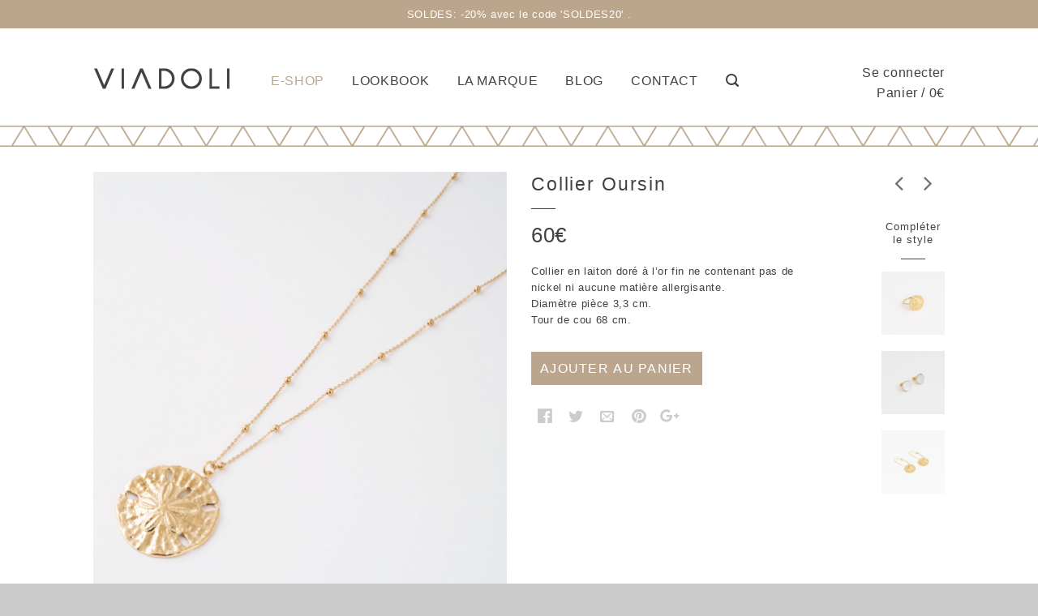

--- FILE ---
content_type: text/html; charset=UTF-8
request_url: https://viadoli.com/produit/collier-oursin/
body_size: 26334
content:
<!DOCTYPE html>
<!--[if lte IE 9 ]><html class="ie lt-ie9" lang="fr-FR"> <![endif]-->
<!--[if (gte IE 9)|!(IE)]><!--><html lang="fr-FR"> <!--<![endif]-->
<head>
	<meta charset="UTF-8" />
	<title>Collier Oursin - Viadoli</title>
	<meta name="description" content="Des bijoux élégants, originaux et… à croquer !">
	<meta name="viewport" content="width=device-width, initial-scale=1.0, maximum-scale=1.0, user-scalable=no" />
	<link rel="profile" href="http://gmpg.org/xfn/11" />
	<link rel="pingback" href="https://viadoli.com/xmlrpc.php" />

	<!-- Custom favicon-->
	<link rel="shortcut icon" href="https://viadoli.com/wp-content/uploads/2015/08/favicon.png	" />

	<!-- Retina/iOS favicon -->
	<link rel="apple-touch-icon-precomposed" href="https://viadoli.com/wp-content/uploads/2015/08/via.jpg	" />

					<script>document.documentElement.className = document.documentElement.className + ' yes-js js_active js'</script>
			<meta name='robots' content='index, follow, max-image-preview:large, max-snippet:-1, max-video-preview:-1' />

	<!-- This site is optimized with the Yoast SEO plugin v26.7 - https://yoast.com/wordpress/plugins/seo/ -->
	<link rel="canonical" href="https://viadoli.com/produit/collier-oursin/" />
	<meta property="og:locale" content="fr_FR" />
	<meta property="og:type" content="article" />
	<meta property="og:title" content="Collier Oursin - Viadoli" />
	<meta property="og:description" content="Collier en laiton doré à l’or fin ne contenant pas de nickel ni aucune matière allergisante. Diamètre pièce 3,3 cm. Tour de cou 68 cm." />
	<meta property="og:url" content="https://viadoli.com/produit/collier-oursin/" />
	<meta property="og:site_name" content="Viadoli" />
	<meta property="article:publisher" content="https://www.facebook.com/viadoli.bijoux" />
	<meta property="article:modified_time" content="2025-05-23T14:35:13+00:00" />
	<meta property="og:image" content="https://viadoli.com/wp-content/uploads/2020/06/P1270464-scaled.jpg" />
	<meta property="og:image:width" content="2560" />
	<meta property="og:image:height" content="2560" />
	<meta property="og:image:type" content="image/jpeg" />
	<meta name="twitter:card" content="summary_large_image" />
	<meta name="twitter:label1" content="Durée de lecture estimée" />
	<meta name="twitter:data1" content="1 minute" />
	<script type="application/ld+json" class="yoast-schema-graph">{"@context":"https://schema.org","@graph":[{"@type":"WebPage","@id":"https://viadoli.com/produit/collier-oursin/","url":"https://viadoli.com/produit/collier-oursin/","name":"Collier Oursin - Viadoli","isPartOf":{"@id":"https://viadoli.com/#website"},"primaryImageOfPage":{"@id":"https://viadoli.com/produit/collier-oursin/#primaryimage"},"image":{"@id":"https://viadoli.com/produit/collier-oursin/#primaryimage"},"thumbnailUrl":"https://viadoli.com/wp-content/uploads/2020/06/P1270464-scaled.jpg","datePublished":"2020-06-15T10:06:53+00:00","dateModified":"2025-05-23T14:35:13+00:00","breadcrumb":{"@id":"https://viadoli.com/produit/collier-oursin/#breadcrumb"},"inLanguage":"fr-FR","potentialAction":[{"@type":"ReadAction","target":["https://viadoli.com/produit/collier-oursin/"]}]},{"@type":"ImageObject","inLanguage":"fr-FR","@id":"https://viadoli.com/produit/collier-oursin/#primaryimage","url":"https://viadoli.com/wp-content/uploads/2020/06/P1270464-scaled.jpg","contentUrl":"https://viadoli.com/wp-content/uploads/2020/06/P1270464-scaled.jpg","width":2560,"height":2560},{"@type":"BreadcrumbList","@id":"https://viadoli.com/produit/collier-oursin/#breadcrumb","itemListElement":[{"@type":"ListItem","position":1,"name":"Accueil","item":"https://viadoli.com/"},{"@type":"ListItem","position":2,"name":"Créations","item":"https://viadoli.com/shop/"},{"@type":"ListItem","position":3,"name":"Collier Oursin"}]},{"@type":"WebSite","@id":"https://viadoli.com/#website","url":"https://viadoli.com/","name":"Viadoli","description":"Création de bijoux","publisher":{"@id":"https://viadoli.com/#organization"},"potentialAction":[{"@type":"SearchAction","target":{"@type":"EntryPoint","urlTemplate":"https://viadoli.com/?s={search_term_string}"},"query-input":{"@type":"PropertyValueSpecification","valueRequired":true,"valueName":"search_term_string"}}],"inLanguage":"fr-FR"},{"@type":"Organization","@id":"https://viadoli.com/#organization","name":"Viadoli","url":"https://viadoli.com/","logo":{"@type":"ImageObject","inLanguage":"fr-FR","@id":"https://viadoli.com/#/schema/logo/image/","url":"https://viadoli.com/wp-content/uploads/2015/09/viadoli-logo2.png","contentUrl":"https://viadoli.com/wp-content/uploads/2015/09/viadoli-logo2.png","width":341,"height":53,"caption":"Viadoli"},"image":{"@id":"https://viadoli.com/#/schema/logo/image/"},"sameAs":["https://www.facebook.com/viadoli.bijoux"]}]}</script>
	<!-- / Yoast SEO plugin. -->


<link rel="alternate" type="application/rss+xml" title="Viadoli &raquo; Flux" href="https://viadoli.com/feed/" />
<link rel="alternate" title="oEmbed (JSON)" type="application/json+oembed" href="https://viadoli.com/wp-json/oembed/1.0/embed?url=https%3A%2F%2Fviadoli.com%2Fproduit%2Fcollier-oursin%2F" />
<link rel="alternate" title="oEmbed (XML)" type="text/xml+oembed" href="https://viadoli.com/wp-json/oembed/1.0/embed?url=https%3A%2F%2Fviadoli.com%2Fproduit%2Fcollier-oursin%2F&#038;format=xml" />
<style id='wp-img-auto-sizes-contain-inline-css' type='text/css'>
img:is([sizes=auto i],[sizes^="auto," i]){contain-intrinsic-size:3000px 1500px}
/*# sourceURL=wp-img-auto-sizes-contain-inline-css */
</style>
<style id='wp-emoji-styles-inline-css' type='text/css'>

	img.wp-smiley, img.emoji {
		display: inline !important;
		border: none !important;
		box-shadow: none !important;
		height: 1em !important;
		width: 1em !important;
		margin: 0 0.07em !important;
		vertical-align: -0.1em !important;
		background: none !important;
		padding: 0 !important;
	}
/*# sourceURL=wp-emoji-styles-inline-css */
</style>
<link rel='stylesheet' id='wp-block-library-css' href='https://viadoli.com/wp-includes/css/dist/block-library/style.min.css?ver=6.9' type='text/css' media='all' />
<style id='classic-theme-styles-inline-css' type='text/css'>
/*! This file is auto-generated */
.wp-block-button__link{color:#fff;background-color:#32373c;border-radius:9999px;box-shadow:none;text-decoration:none;padding:calc(.667em + 2px) calc(1.333em + 2px);font-size:1.125em}.wp-block-file__button{background:#32373c;color:#fff;text-decoration:none}
/*# sourceURL=/wp-includes/css/classic-themes.min.css */
</style>
<style id='global-styles-inline-css' type='text/css'>
:root{--wp--preset--aspect-ratio--square: 1;--wp--preset--aspect-ratio--4-3: 4/3;--wp--preset--aspect-ratio--3-4: 3/4;--wp--preset--aspect-ratio--3-2: 3/2;--wp--preset--aspect-ratio--2-3: 2/3;--wp--preset--aspect-ratio--16-9: 16/9;--wp--preset--aspect-ratio--9-16: 9/16;--wp--preset--color--black: #000000;--wp--preset--color--cyan-bluish-gray: #abb8c3;--wp--preset--color--white: #ffffff;--wp--preset--color--pale-pink: #f78da7;--wp--preset--color--vivid-red: #cf2e2e;--wp--preset--color--luminous-vivid-orange: #ff6900;--wp--preset--color--luminous-vivid-amber: #fcb900;--wp--preset--color--light-green-cyan: #7bdcb5;--wp--preset--color--vivid-green-cyan: #00d084;--wp--preset--color--pale-cyan-blue: #8ed1fc;--wp--preset--color--vivid-cyan-blue: #0693e3;--wp--preset--color--vivid-purple: #9b51e0;--wp--preset--gradient--vivid-cyan-blue-to-vivid-purple: linear-gradient(135deg,rgb(6,147,227) 0%,rgb(155,81,224) 100%);--wp--preset--gradient--light-green-cyan-to-vivid-green-cyan: linear-gradient(135deg,rgb(122,220,180) 0%,rgb(0,208,130) 100%);--wp--preset--gradient--luminous-vivid-amber-to-luminous-vivid-orange: linear-gradient(135deg,rgb(252,185,0) 0%,rgb(255,105,0) 100%);--wp--preset--gradient--luminous-vivid-orange-to-vivid-red: linear-gradient(135deg,rgb(255,105,0) 0%,rgb(207,46,46) 100%);--wp--preset--gradient--very-light-gray-to-cyan-bluish-gray: linear-gradient(135deg,rgb(238,238,238) 0%,rgb(169,184,195) 100%);--wp--preset--gradient--cool-to-warm-spectrum: linear-gradient(135deg,rgb(74,234,220) 0%,rgb(151,120,209) 20%,rgb(207,42,186) 40%,rgb(238,44,130) 60%,rgb(251,105,98) 80%,rgb(254,248,76) 100%);--wp--preset--gradient--blush-light-purple: linear-gradient(135deg,rgb(255,206,236) 0%,rgb(152,150,240) 100%);--wp--preset--gradient--blush-bordeaux: linear-gradient(135deg,rgb(254,205,165) 0%,rgb(254,45,45) 50%,rgb(107,0,62) 100%);--wp--preset--gradient--luminous-dusk: linear-gradient(135deg,rgb(255,203,112) 0%,rgb(199,81,192) 50%,rgb(65,88,208) 100%);--wp--preset--gradient--pale-ocean: linear-gradient(135deg,rgb(255,245,203) 0%,rgb(182,227,212) 50%,rgb(51,167,181) 100%);--wp--preset--gradient--electric-grass: linear-gradient(135deg,rgb(202,248,128) 0%,rgb(113,206,126) 100%);--wp--preset--gradient--midnight: linear-gradient(135deg,rgb(2,3,129) 0%,rgb(40,116,252) 100%);--wp--preset--font-size--small: 13px;--wp--preset--font-size--medium: 20px;--wp--preset--font-size--large: 36px;--wp--preset--font-size--x-large: 42px;--wp--preset--spacing--20: 0.44rem;--wp--preset--spacing--30: 0.67rem;--wp--preset--spacing--40: 1rem;--wp--preset--spacing--50: 1.5rem;--wp--preset--spacing--60: 2.25rem;--wp--preset--spacing--70: 3.38rem;--wp--preset--spacing--80: 5.06rem;--wp--preset--shadow--natural: 6px 6px 9px rgba(0, 0, 0, 0.2);--wp--preset--shadow--deep: 12px 12px 50px rgba(0, 0, 0, 0.4);--wp--preset--shadow--sharp: 6px 6px 0px rgba(0, 0, 0, 0.2);--wp--preset--shadow--outlined: 6px 6px 0px -3px rgb(255, 255, 255), 6px 6px rgb(0, 0, 0);--wp--preset--shadow--crisp: 6px 6px 0px rgb(0, 0, 0);}:where(.is-layout-flex){gap: 0.5em;}:where(.is-layout-grid){gap: 0.5em;}body .is-layout-flex{display: flex;}.is-layout-flex{flex-wrap: wrap;align-items: center;}.is-layout-flex > :is(*, div){margin: 0;}body .is-layout-grid{display: grid;}.is-layout-grid > :is(*, div){margin: 0;}:where(.wp-block-columns.is-layout-flex){gap: 2em;}:where(.wp-block-columns.is-layout-grid){gap: 2em;}:where(.wp-block-post-template.is-layout-flex){gap: 1.25em;}:where(.wp-block-post-template.is-layout-grid){gap: 1.25em;}.has-black-color{color: var(--wp--preset--color--black) !important;}.has-cyan-bluish-gray-color{color: var(--wp--preset--color--cyan-bluish-gray) !important;}.has-white-color{color: var(--wp--preset--color--white) !important;}.has-pale-pink-color{color: var(--wp--preset--color--pale-pink) !important;}.has-vivid-red-color{color: var(--wp--preset--color--vivid-red) !important;}.has-luminous-vivid-orange-color{color: var(--wp--preset--color--luminous-vivid-orange) !important;}.has-luminous-vivid-amber-color{color: var(--wp--preset--color--luminous-vivid-amber) !important;}.has-light-green-cyan-color{color: var(--wp--preset--color--light-green-cyan) !important;}.has-vivid-green-cyan-color{color: var(--wp--preset--color--vivid-green-cyan) !important;}.has-pale-cyan-blue-color{color: var(--wp--preset--color--pale-cyan-blue) !important;}.has-vivid-cyan-blue-color{color: var(--wp--preset--color--vivid-cyan-blue) !important;}.has-vivid-purple-color{color: var(--wp--preset--color--vivid-purple) !important;}.has-black-background-color{background-color: var(--wp--preset--color--black) !important;}.has-cyan-bluish-gray-background-color{background-color: var(--wp--preset--color--cyan-bluish-gray) !important;}.has-white-background-color{background-color: var(--wp--preset--color--white) !important;}.has-pale-pink-background-color{background-color: var(--wp--preset--color--pale-pink) !important;}.has-vivid-red-background-color{background-color: var(--wp--preset--color--vivid-red) !important;}.has-luminous-vivid-orange-background-color{background-color: var(--wp--preset--color--luminous-vivid-orange) !important;}.has-luminous-vivid-amber-background-color{background-color: var(--wp--preset--color--luminous-vivid-amber) !important;}.has-light-green-cyan-background-color{background-color: var(--wp--preset--color--light-green-cyan) !important;}.has-vivid-green-cyan-background-color{background-color: var(--wp--preset--color--vivid-green-cyan) !important;}.has-pale-cyan-blue-background-color{background-color: var(--wp--preset--color--pale-cyan-blue) !important;}.has-vivid-cyan-blue-background-color{background-color: var(--wp--preset--color--vivid-cyan-blue) !important;}.has-vivid-purple-background-color{background-color: var(--wp--preset--color--vivid-purple) !important;}.has-black-border-color{border-color: var(--wp--preset--color--black) !important;}.has-cyan-bluish-gray-border-color{border-color: var(--wp--preset--color--cyan-bluish-gray) !important;}.has-white-border-color{border-color: var(--wp--preset--color--white) !important;}.has-pale-pink-border-color{border-color: var(--wp--preset--color--pale-pink) !important;}.has-vivid-red-border-color{border-color: var(--wp--preset--color--vivid-red) !important;}.has-luminous-vivid-orange-border-color{border-color: var(--wp--preset--color--luminous-vivid-orange) !important;}.has-luminous-vivid-amber-border-color{border-color: var(--wp--preset--color--luminous-vivid-amber) !important;}.has-light-green-cyan-border-color{border-color: var(--wp--preset--color--light-green-cyan) !important;}.has-vivid-green-cyan-border-color{border-color: var(--wp--preset--color--vivid-green-cyan) !important;}.has-pale-cyan-blue-border-color{border-color: var(--wp--preset--color--pale-cyan-blue) !important;}.has-vivid-cyan-blue-border-color{border-color: var(--wp--preset--color--vivid-cyan-blue) !important;}.has-vivid-purple-border-color{border-color: var(--wp--preset--color--vivid-purple) !important;}.has-vivid-cyan-blue-to-vivid-purple-gradient-background{background: var(--wp--preset--gradient--vivid-cyan-blue-to-vivid-purple) !important;}.has-light-green-cyan-to-vivid-green-cyan-gradient-background{background: var(--wp--preset--gradient--light-green-cyan-to-vivid-green-cyan) !important;}.has-luminous-vivid-amber-to-luminous-vivid-orange-gradient-background{background: var(--wp--preset--gradient--luminous-vivid-amber-to-luminous-vivid-orange) !important;}.has-luminous-vivid-orange-to-vivid-red-gradient-background{background: var(--wp--preset--gradient--luminous-vivid-orange-to-vivid-red) !important;}.has-very-light-gray-to-cyan-bluish-gray-gradient-background{background: var(--wp--preset--gradient--very-light-gray-to-cyan-bluish-gray) !important;}.has-cool-to-warm-spectrum-gradient-background{background: var(--wp--preset--gradient--cool-to-warm-spectrum) !important;}.has-blush-light-purple-gradient-background{background: var(--wp--preset--gradient--blush-light-purple) !important;}.has-blush-bordeaux-gradient-background{background: var(--wp--preset--gradient--blush-bordeaux) !important;}.has-luminous-dusk-gradient-background{background: var(--wp--preset--gradient--luminous-dusk) !important;}.has-pale-ocean-gradient-background{background: var(--wp--preset--gradient--pale-ocean) !important;}.has-electric-grass-gradient-background{background: var(--wp--preset--gradient--electric-grass) !important;}.has-midnight-gradient-background{background: var(--wp--preset--gradient--midnight) !important;}.has-small-font-size{font-size: var(--wp--preset--font-size--small) !important;}.has-medium-font-size{font-size: var(--wp--preset--font-size--medium) !important;}.has-large-font-size{font-size: var(--wp--preset--font-size--large) !important;}.has-x-large-font-size{font-size: var(--wp--preset--font-size--x-large) !important;}
:where(.wp-block-post-template.is-layout-flex){gap: 1.25em;}:where(.wp-block-post-template.is-layout-grid){gap: 1.25em;}
:where(.wp-block-term-template.is-layout-flex){gap: 1.25em;}:where(.wp-block-term-template.is-layout-grid){gap: 1.25em;}
:where(.wp-block-columns.is-layout-flex){gap: 2em;}:where(.wp-block-columns.is-layout-grid){gap: 2em;}
:root :where(.wp-block-pullquote){font-size: 1.5em;line-height: 1.6;}
/*# sourceURL=global-styles-inline-css */
</style>
<link rel='stylesheet' id='contact-form-7-css' href='https://viadoli.com/wp-content/plugins/contact-form-7/includes/css/styles.css?ver=6.1.4' type='text/css' media='all' />
<link rel='stylesheet' id='page-list-style-css' href='https://viadoli.com/wp-content/plugins/page-list/css/page-list.css?ver=5.9' type='text/css' media='all' />
<style id='woocommerce-inline-inline-css' type='text/css'>
.woocommerce form .form-row .required { visibility: visible; }
/*# sourceURL=woocommerce-inline-inline-css */
</style>
<link rel='stylesheet' id='gateway-css' href='https://viadoli.com/wp-content/plugins/woocommerce-paypal-payments/modules/ppcp-button/assets/css/gateway.css?ver=3.3.2' type='text/css' media='all' />
<link rel='stylesheet' id='flatsome-icons-css' href='https://viadoli.com/wp-content/themes/viadoli/css/fonts.css?ver=2.7' type='text/css' media='all' />
<link rel='stylesheet' id='flatsome-animations-css' href='https://viadoli.com/wp-content/themes/viadoli/css/animations.css?ver=2.6' type='text/css' media='all' />
<link rel='stylesheet' id='flatsome-main-css-css' href='https://viadoli.com/wp-content/themes/viadoli/css/foundation.css?ver=2.6' type='text/css' media='all' />
<link rel='stylesheet' id='flatsome-style-css' href='https://viadoli.com/wp-content/themes/viadoli/style.css?ver=3.0' type='text/css' media='all' />
<link rel='stylesheet' id='jet-popup-frontend-css' href='https://viadoli.com/wp-content/plugins/jet-popup/assets/css/jet-popup-frontend.css?ver=2.0.10' type='text/css' media='all' />
<link rel='stylesheet' id='wc-ppcp-applepay-css' href='https://viadoli.com/wp-content/plugins/woocommerce-paypal-payments/modules/ppcp-applepay/assets/css/styles.css?ver=3.3.2' type='text/css' media='all' />
<link rel='stylesheet' id='wc-ppcp-googlepay-css' href='https://viadoli.com/wp-content/plugins/woocommerce-paypal-payments/modules/ppcp-googlepay/assets/css/styles.css?ver=3.3.2' type='text/css' media='all' />
<script type="text/javascript" src="https://viadoli.com/wp-includes/js/jquery/jquery.min.js?ver=3.7.1" id="jquery-core-js"></script>
<script type="text/javascript" src="https://viadoli.com/wp-includes/js/jquery/jquery-migrate.min.js?ver=3.4.1" id="jquery-migrate-js"></script>
<script type="text/javascript" src="https://viadoli.com/wp-content/plugins/woocommerce/assets/js/jquery-blockui/jquery.blockUI.min.js?ver=2.7.0-wc.10.4.3" id="wc-jquery-blockui-js" defer="defer" data-wp-strategy="defer"></script>
<script type="text/javascript" id="wc-add-to-cart-js-extra">
/* <![CDATA[ */
var wc_add_to_cart_params = {"ajax_url":"/wp-admin/admin-ajax.php","wc_ajax_url":"/?wc-ajax=%%endpoint%%","i18n_view_cart":"Voir le panier","cart_url":"https://viadoli.com/panier/","is_cart":"","cart_redirect_after_add":"no"};
//# sourceURL=wc-add-to-cart-js-extra
/* ]]> */
</script>
<script type="text/javascript" src="https://viadoli.com/wp-content/plugins/woocommerce/assets/js/frontend/add-to-cart.min.js?ver=10.4.3" id="wc-add-to-cart-js" defer="defer" data-wp-strategy="defer"></script>
<script type="text/javascript" id="wc-single-product-js-extra">
/* <![CDATA[ */
var wc_single_product_params = {"i18n_required_rating_text":"Veuillez s\u00e9lectionner une note","i18n_rating_options":["1\u00a0\u00e9toile sur 5","2\u00a0\u00e9toiles sur 5","3\u00a0\u00e9toiles sur 5","4\u00a0\u00e9toiles sur 5","5\u00a0\u00e9toiles sur 5"],"i18n_product_gallery_trigger_text":"Voir la galerie d\u2019images en plein \u00e9cran","review_rating_required":"yes","flexslider":{"rtl":false,"animation":"slide","smoothHeight":true,"directionNav":false,"controlNav":"thumbnails","slideshow":false,"animationSpeed":500,"animationLoop":false,"allowOneSlide":false},"zoom_enabled":"","zoom_options":[],"photoswipe_enabled":"","photoswipe_options":{"shareEl":false,"closeOnScroll":false,"history":false,"hideAnimationDuration":0,"showAnimationDuration":0},"flexslider_enabled":""};
//# sourceURL=wc-single-product-js-extra
/* ]]> */
</script>
<script type="text/javascript" src="https://viadoli.com/wp-content/plugins/woocommerce/assets/js/frontend/single-product.min.js?ver=10.4.3" id="wc-single-product-js" defer="defer" data-wp-strategy="defer"></script>
<script type="text/javascript" src="https://viadoli.com/wp-content/plugins/woocommerce/assets/js/js-cookie/js.cookie.min.js?ver=2.1.4-wc.10.4.3" id="wc-js-cookie-js" defer="defer" data-wp-strategy="defer"></script>
<script type="text/javascript" id="woocommerce-js-extra">
/* <![CDATA[ */
var woocommerce_params = {"ajax_url":"/wp-admin/admin-ajax.php","wc_ajax_url":"/?wc-ajax=%%endpoint%%","i18n_password_show":"Afficher le mot de passe","i18n_password_hide":"Masquer le mot de passe"};
//# sourceURL=woocommerce-js-extra
/* ]]> */
</script>
<script type="text/javascript" src="https://viadoli.com/wp-content/plugins/woocommerce/assets/js/frontend/woocommerce.min.js?ver=10.4.3" id="woocommerce-js" defer="defer" data-wp-strategy="defer"></script>
<link rel="https://api.w.org/" href="https://viadoli.com/wp-json/" /><link rel="alternate" title="JSON" type="application/json" href="https://viadoli.com/wp-json/wp/v2/product/11683" /><link rel="EditURI" type="application/rsd+xml" title="RSD" href="https://viadoli.com/xmlrpc.php?rsd" />
<meta name="generator" content="WordPress 6.9" />
<meta name="generator" content="WooCommerce 10.4.3" />
<link rel='shortlink' href='https://viadoli.com/?p=11683' />
<script id="mcjs">!function(c,h,i,m,p){m=c.createElement(h),p=c.getElementsByTagName(h)[0],m.async=1,m.src=i,p.parentNode.insertBefore(m,p)}(document,"script","https://chimpstatic.com/mcjs-connected/js/users/2c0e842b2dbe390539c4e3114/d744a51559d9e9a17e8579313.js");</script><!--[if lt IE 9]><link rel="stylesheet" type="text/css" href="https://viadoli.com/wp-content/themes/viadoli/css/ie8.css"><script src="//html5shim.googlecode.com/svn/trunk/html5.js"></script><script>var head = document.getElementsByTagName('head')[0],style = document.createElement('style');style.type = 'text/css';style.styleSheet.cssText = ':before,:after{content:none !important';head.appendChild(style);setTimeout(function(){head.removeChild(style);}, 0);</script><![endif]-->	<noscript><style>.woocommerce-product-gallery{ opacity: 1 !important; }</style></noscript>
	<meta name="generator" content="Elementor 3.34.1; features: e_font_icon_svg, additional_custom_breakpoints; settings: css_print_method-external, google_font-enabled, font_display-swap">
			<style>
				.e-con.e-parent:nth-of-type(n+4):not(.e-lazyloaded):not(.e-no-lazyload),
				.e-con.e-parent:nth-of-type(n+4):not(.e-lazyloaded):not(.e-no-lazyload) * {
					background-image: none !important;
				}
				@media screen and (max-height: 1024px) {
					.e-con.e-parent:nth-of-type(n+3):not(.e-lazyloaded):not(.e-no-lazyload),
					.e-con.e-parent:nth-of-type(n+3):not(.e-lazyloaded):not(.e-no-lazyload) * {
						background-image: none !important;
					}
				}
				@media screen and (max-height: 640px) {
					.e-con.e-parent:nth-of-type(n+2):not(.e-lazyloaded):not(.e-no-lazyload),
					.e-con.e-parent:nth-of-type(n+2):not(.e-lazyloaded):not(.e-no-lazyload) * {
						background-image: none !important;
					}
				}
			</style>
			<!-- Custom CSS Codes --><style type="text/css"> #masthead{ height:120px;}#logo a img{ max-height:90px} #masthead #logo{width:170px;}#masthead #logo a{max-width:170px} #masthead.stuck.move_down{height:70px;}.wide-nav.move_down{top:70px;}#masthead.stuck.move_down #logo a img{ max-height:60px } ul.header-nav li a {font-size:90%} #masthead{background-color:#fff; ;} .sliderNav.small a,#main-content{background-color:#FFF!important} .wide-nav {background-color:#eee} #top-bar{background-color:#bba68d }.header-nav li.mini-cart.active .cart-icon strong{background-color:#bba68d } .alt-button.primary,.callout.style3 .inner .inner-text,.add-to-cart-grid .cart-icon strong,.tagcloud a,.navigation-paging a, .navigation-image a ,ul.page-numbers a, ul.page-numbers li > span,#masthead .mobile-menu a,.alt-button, #logo a, li.mini-cart .cart-icon strong,.widget_product_tag_cloud a, .widget_tag_cloud a,.post-date,#masthead .mobile-menu a.mobile-menu a,.checkout-group h3,.order-review h3 {color:#bba68d;}.ux-box.ux-text-badge:hover .ux-box-text, .ux-box.ux-text-overlay .ux-box-image,.ux-header-element a:hover,.featured-table.ux_price_table .title,.scroll-to-bullets a strong,.scroll-to-bullets a.active,.scroll-to-bullets a:hover,.tabbed-content.pos_pills ul.tabs li.active a,.ux_hotspot,ul.page-numbers li > span,.label-new.menu-item a:after,.add-to-cart-grid .cart-icon strong:hover,.text-box-primary, .navigation-paging a:hover, .navigation-image a:hover ,.next-prev-nav .prod-dropdown > a:hover,ul.page-numbers a:hover,.widget_product_tag_cloud a:hover,.widget_tag_cloud a:hover,.custom-cart-count,.iosSlider .sliderNav a:hover span,.ux-loading i, li.mini-cart.active .cart-icon strong,.product-image .quick-view, .product-image .product-bg, #submit, button, #submit, button, .button, input[type="submit"],li.mini-cart.active .cart-icon strong,.post-item:hover .post-date,.blog_shortcode_item:hover .post-date,.column-slider .sliderNav a:hover,.ux_banner {background-color:#bba68d}.ux-header-element a:hover,.featured-table.ux_price_table,.text-bordered-primary,.callout.style3 .inner,ul.page-numbers li > span,.add-to-cart-grid .cart-icon strong, .add-to-cart-grid .cart-icon-handle,.add-to-cart-grid.loading .cart-icon strong,.navigation-paging a, .navigation-image a ,ul.page-numbers a ,ul.page-numbers a:hover,.post.sticky,.widget_product_tag_cloud a, .widget_tag_cloud a,.next-prev-nav .prod-dropdown > a:hover,.iosSlider .sliderNav a:hover span,.column-slider .sliderNav a:hover,.woocommerce .order-review, .woocommerce-checkout form.login,.button, button, li.mini-cart .cart-icon strong,li.mini-cart .cart-icon .cart-icon-handle,.post-date{border-color:#bba68d;}.primary.alt-button:hover,.button.alt-button:hover{background-color:#bba68d!important}.featured-box:hover svg, .featured-img svg:hover{fill:#bba68d!important;}.featured-box:hover .featured-img-circle svg{fill:#FFF!important;}.featured-box:hover .featured-img-circle{background-color:#bba68d!important; border-color:#bba68d!important;} .star-rating:before, .woocommerce-page .star-rating:before, .star-rating span:before{color:#bba68d}.secondary.alt-button,li.menu-sale a{color:#bba68d!important}.secondary-bg.button.alt-button.success:hover,.label-sale.menu-item a:after,.mini-cart:hover .custom-cart-count,.callout .inner,.button.secondary,.button.checkout,#submit.secondary, button.secondary, .button.secondary, input[type="submit"].secondary{background-color:#bba68d}.button.secondary,.button.secondary{border-color:#bba68d;}.secondary.alt-button:hover{color:#FFF!important;background-color:#bba68d!important}ul.page-numbers li > span{color:#FFF;} .callout.style3 .inner.success-bg .inner-text,.woocommerce-message{color:#bba68d!important}.success-bg,.woocommerce-message:before,.woocommerce-message:after{color:#FFF!important; background-color:#bba68d}.label-popular.menu-item a:after,.add-to-cart-grid.loading .cart-icon strong,.add-to-cart-grid.added .cart-icon strong{background-color:#bba68d;border-color:#bba68d;}.add-to-cart-grid.loading .cart-icon .cart-icon-handle,.add-to-cart-grid.added .cart-icon .cart-icon-handle{border-color:#bba68d} .star-rating span:before,.star-rating:before, .woocommerce-page .star-rating:before {color:#bba68d!important}.product-gallery .scrollbarBlock2,.product-gallery .scrollbarBlock1{display:none!important}.product-image:hover .add-to-cart-grid{bottom:10px;}.label-new.menu-item > a:after{content:"New";}.label-hot.menu-item > a:after{content:"Hot";}.label-sale.menu-item > a:after{content:"Sale";}.label-popular.menu-item > a:after{content:"Popular";}.featured_item_image{max-height:250px}.callout .inner.callout-new-bg{background-color:#bba68d!important;}.callout.style3 .inner.callout-new-bg{background-color:none!important;border-color:#bba68d!important}.product-thumbnails .thumb {width:93px !important; height:95px!important; }div {}</style></head>

<body class="wp-singular product-template-default single single-product postid-11683 wp-theme-viadoli theme-viadoli woocommerce woocommerce-page woocommerce-no-js antialiased sticky_header breadcrumb-normal product-zoom wc-new full-width elementor-default elementor-kit-15660">
    <!--[if lt IE 9]>
                <p class="browserupgrade">Pour profiter pleinement de ce site et d’Internet en général, <a href="http://browsehappy.com/?locale=fr_FR">mettez&nbsp;à&nbsp;jour&nbsp;votre&nbsp;navigateur</a>.</p>
        <![endif]-->


	<div id="wrapper">
		<div class="header-wrapper before-sticky">
						<div id="top-bar">
			<div class="row">
				<div class="large-12 columns">
					<!-- left text -->
					<div class="left-text left">
						<div class="html">SOLDES: -20% avec le code 'SOLDES20' .</div><!-- .html -->
					</div>
					<!-- top bar right -->
					<div class="right-text right">

							<ul id="menu-top-bar-menu" class="top-bar-nav">
								
			                        
			                        
																		<li class="html-block">
										<div class="html-block-inner"><p class='browserupgrade'>Pour profiter pleinement de ce site et d’Internet en général, <a href='http://browsehappy.com/?locale=fr_FR'>mettez à jour votre navigateur</a>.</p></div>
									</li>
																</ul>
					</div><!-- top bar right -->

				</div><!-- .large-12 columns -->
			</div><!-- .row -->
		</div><!-- .#top-bar -->
				<header id="masthead" class="site-header" role="banner">
			<div class="row"> 
				<div class="large-12 columns header-container">
					<div class="mobile-menu show-for-small">
						<a href="#jPanelMenu" class="off-canvas-overlay" data-pos="left" data-color="light"><span class="icon-menu"></span></a>
					</div><!-- end mobile menu -->

					 
					<div id="logo" class="logo-left">
						<a href="https://viadoli.com/" title="Viadoli - Création de bijoux" rel="home">
							<img src="https://viadoli.com/wp-content/uploads/2021/07/logo_viadoli.png" class="header_logo " alt="Viadoli"/>						</a>
					</div><!-- .logo -->
					
					<div class="left-links">
													<ul id="site-navigation" class="header-nav">
																
								
									<li id="menu-item-3102" class="menu-item menu-item-type-taxonomy menu-item-object-product_cat current-product-ancestor current-menu-parent current-product-parent menu-item-has-children menu-parent-item menu-item-3102"><a href="https://viadoli.com/categorie-produit/tous/" class="nav-top-link">E-shop</a>
<div class=nav-dropdown><ul>
	<li id="menu-item-3114" class="menu-item menu-item-type-custom menu-item-object-custom menu-item-has-children menu-parent-item menu-item-3114"><a href="#">Par collection</a>
	<div class=nav-column-links><ul>
		<li id="menu-item-13241" class="menu-item menu-item-type-custom menu-item-object-custom menu-item-13241"><a href="https://viadoli.com/categorie-produit/printemps-ete-2022/">Nouvelle collection</a></li>
		<li id="menu-item-3112" class="menu-item menu-item-type-taxonomy menu-item-object-product_cat current-product-ancestor current-menu-parent current-product-parent menu-item-3112"><a href="https://viadoli.com/categorie-produit/anciennescollections/">Anciennes collections</a></li>
		<li id="menu-item-3101" class="menu-item menu-item-type-taxonomy menu-item-object-product_cat menu-item-3101"><a href="https://viadoli.com/categorie-produit/intemporels/">Intemporels</a></li>
		<li id="menu-item-6120" class="menu-item menu-item-type-taxonomy menu-item-object-product_cat menu-item-6120"><a href="https://viadoli.com/categorie-produit/mariage/">Mariage</a></li>
		<li id="menu-item-7495" class="menu-item menu-item-type-taxonomy menu-item-object-product_cat menu-item-7495"><a href="https://viadoli.com/categorie-produit/enfants/">Enfants</a></li>
		<li id="menu-item-3110" class="menu-item menu-item-type-taxonomy menu-item-object-product_cat menu-item-3110"><a href="https://viadoli.com/categorie-produit/collaborations/">Collaborations</a></li>
		<li id="menu-item-3125" class="menu-item menu-item-type-taxonomy menu-item-object-product_cat menu-item-3125"><a href="https://viadoli.com/categorie-produit/archives/">Les archives</a></li>
	</ul></div>
</li>
	<li id="menu-item-3115" class="menu-item menu-item-type-custom menu-item-object-custom menu-item-has-children menu-parent-item menu-item-3115"><a href="#">Par catégorie</a>
	<div class=nav-column-links><ul>
		<li id="menu-item-3104" class="menu-item menu-item-type-taxonomy menu-item-object-product_cat current-product-ancestor current-menu-parent current-product-parent menu-item-3104"><a href="https://viadoli.com/categorie-produit/colliers/">Colliers</a></li>
		<li id="menu-item-3099" class="menu-item menu-item-type-taxonomy menu-item-object-product_cat menu-item-3099"><a href="https://viadoli.com/categorie-produit/bracelets/">Bracelets</a></li>
		<li id="menu-item-3105" class="menu-item menu-item-type-taxonomy menu-item-object-product_cat menu-item-3105"><a href="https://viadoli.com/categorie-produit/bagues/">Bagues</a></li>
		<li id="menu-item-3106" class="menu-item menu-item-type-taxonomy menu-item-object-product_cat menu-item-3106"><a href="https://viadoli.com/categorie-produit/boucles/">Boucles d’oreilles</a></li>
		<li id="menu-item-3107" class="menu-item menu-item-type-taxonomy menu-item-object-product_cat menu-item-3107"><a href="https://viadoli.com/categorie-produit/tete/">Bijoux de tête</a></li>
		<li id="menu-item-3108" class="menu-item menu-item-type-taxonomy menu-item-object-product_cat menu-item-3108"><a href="https://viadoli.com/categorie-produit/accessoires/">Accessoires</a></li>
		<li id="menu-item-3103" class="menu-item menu-item-type-taxonomy menu-item-object-product_cat current-product-ancestor current-menu-parent current-product-parent menu-item-3103"><a href="https://viadoli.com/categorie-produit/tous/">Toutes les créations</a></li>
	</ul></div>
</li>
</ul></div>
</li>
<li id="menu-item-3117" class="menu-item menu-item-type-custom menu-item-object-custom menu-item-has-children menu-parent-item menu-item-3117"><a href="#" class="nav-top-link">Lookbook</a>
<div class=nav-dropdown><ul>
	<li id="menu-item-7623" class="menu-item menu-item-type-post_type menu-item-object-page menu-item-7623"><a href="https://viadoli.com/mariage/">Mariage</a></li>
	<li id="menu-item-10916" class="menu-item menu-item-type-post_type menu-item-object-page menu-item-10916"><a href="https://viadoli.com/automne-hiver-19/">Automne-Hiver 2019</a></li>
	<li id="menu-item-8692" class="menu-item menu-item-type-post_type menu-item-object-page menu-item-8692"><a href="https://viadoli.com/printemps-ete-2019/">Printemps-Été 2019</a></li>
	<li id="menu-item-8612" class="menu-item menu-item-type-post_type menu-item-object-page menu-item-8612"><a href="https://viadoli.com/automne-hiver-2018/">Automne-Hiver 2018</a></li>
	<li id="menu-item-3121" class="menu-item menu-item-type-post_type menu-item-object-page menu-item-3121"><a href="https://viadoli.com/automne-hiver-2015/">Automne-Hiver 2015</a></li>
	<li id="menu-item-3118" class="menu-item menu-item-type-post_type menu-item-object-page menu-item-3118"><a href="https://viadoli.com/printemps-ete-2015/">Printemps-Été 2015</a></li>
	<li id="menu-item-3119" class="menu-item menu-item-type-post_type menu-item-object-page menu-item-3119"><a href="https://viadoli.com/automne-hiver-2014/">Automne-Hiver 2014</a></li>
</ul></div>
</li>
<li id="menu-item-3120" class="menu-item menu-item-type-post_type menu-item-object-page menu-item-3120"><a href="https://viadoli.com/la-marque/" class="nav-top-link">La marque</a></li>
<li id="menu-item-3122" class="menu-item menu-item-type-post_type menu-item-object-page menu-item-3122"><a href="https://viadoli.com/blog/" class="nav-top-link">Blog</a></li>
<li id="menu-item-3123" class="menu-item menu-item-type-post_type menu-item-object-page menu-item-3123"><a href="https://viadoli.com/contact/" class="nav-top-link">Contact</a></li>
<li id="menu-item-8448" class="menu-item menu-item-type-post_type menu-item-object-page menu-item-8448"><a href="https://viadoli.com/panier/" class="nav-top-link">Panier</a></li>

																<li class="search-dropdown">
									<a href="#" class="nav-top-link icon-search"></a>
									<div class="nav-dropdown">
										

 <div class="row collapse search-wrapper">
	<form method="get" id="searchform" class="searchform" action="https://viadoli.com/" role="search">

  		<div class="large-10 small-10 columns">
	   		<input type="search" class="field" name="s" value="" id="s" placeholder="Recherche&hellip;" />
	   		                <input type="hidden" name="post_type" value="product">
          	  	  </div><!-- input -->
	  <div class="large-2 small-2 columns">
	    <button class="button secondary postfix"><i class="icon-search"></i></button>
	  </div><!-- button -->
	  </form>
</div><!-- row -->
		
									</div><!-- .nav-dropdown -->
								</li><!-- .search-dropdown -->
								
		                        								
							</ul>
											</div><!-- .left-links -->

					
					<div class="right-links">
						<ul  class="header-nav">
							
						
							
												
													<li class="account-dropdown hide-for-small">
															<a href="https://viadoli.com/moncompte/" class="nav-top-link nav-top-not-logged-in">Se connecter</a>
													
						</li>
												
					<!-- Show mini cart if Woocommerce is activated -->

															<li class="mini-cart ">
						<div class="cart-inner">
														<a href="https://viadoli.com/panier/" class="cart-link">
								<strong class="cart-name hide-for-small">Panier</strong> 
								<span class="cart-price hide-for-small">/ <span class="woocommerce-Price-amount amount"><bdi>0<span class="woocommerce-Price-currencySymbol">&euro;</span></bdi></span></span> 
									<!-- cart icon -->
									<div class="cart-icon">
				                         
				                         <strong>0</strong>
				                         <span class="cart-icon-handle"></span>
				                        									</div><!-- end cart icon -->
							</a>
							<div id="mini-cart-content" class="nav-dropdown">
							  	<div class="nav-dropdown-inner">
								<!-- Add a spinner before cart ajax content is loaded -->
									<p class="empty">Votre panier est vide.</p> 
																		</div><!-- nav-dropdown-innner -->
							</div><!-- .nav-dropdown -->
						</div><!-- .cart-inner -->
					</li><!-- .mini-cart -->
											
									</ul><!-- .header-nav -->
			</div><!-- .right-links -->
		</div><!-- .large-12 -->
	</div><!-- .row -->


</header><!-- .header -->

</div><!-- .header-wrapper -->

<div id="main-content" class="site-main hfeed light">
<div class="row"><div class="large-12 columns"><div class="top-divider"></div></div></div>

<!-- woocommerce message -->

<div class="row product-page">
<div class="large-12 columns">

	
		
		
<div class="woocommerce-notices-wrapper"></div>   

<div itemscope itemtype="http://schema.org/Product" id="product-11683" class="post-11683 product type-product status-publish has-post-thumbnail product_cat-anciennescollections product_cat-colliers product_cat-anciennes-colliers product_cat-tous first instock taxable shipping-taxable purchasable product-type-simple"> 
    
<div class="row">    
     
        <div class="large-5 columns product-gallery">        
        
            

 
    <script type="text/javascript">
			(function($){
				$(window).load(function(){
				
				/* change slider on color change */	
				 $('select[name*="attribute"]').change(function(){
					 var attribute_name = $(this).attr('name');
					 var attribute_value = $(this).val();
					 var attribute_data = $('.variations_form').data('product_variations');
					 $(attribute_data).each(function(index, element){
				    	if(element.attributes[attribute_name] == attribute_value){
				    		 if(element.image_link){
				    		 	$('.slide > a:first > img').attr('src',element.image_src);
				    		 	$('.slider > .thumb:first .thumb-inner img').attr('src',element.image_src);
				    		 	$('.slide > a:first').attr('href',element.image_link);
				    		 	$('.product-gallery-slider').iosSlider('goToSlide', '1');
				    		  }
				    	}
					});		 
				 });
				  
			
				 $('.iosSlider.product-thumbnails').find('.thumb:last').css('margin','0');
				 
				 if($('.iosSlider.product-thumbnails').find('.thumb').length == 0){
				 	$('.product-gallery-slider .sliderControlls').remove();
				 }
				 
			     $('.iosSlider.product-thumbnails').iosSlider({
			          desktopClickDrag: true,
			          snapToChildren: true,
			          navPrevSelector: $('.prev_thumb_slider'),
       				  navNextSelector: $('.next_thumb_slider'),
					  onSlideChange: thumbChange,
					  onSliderLoaded: thumbChange
			     });

			     function thumbChange(args,slider_count) {
		    	 	 var slider_count = $('.iosSlider.product-thumbnails').find('.thumb').length;
		    	 	 var slider_count = slider_count - 4;
		    	 	 if(args.currentSlideNumber > slider_count){
					 	 $('.next_thumb_slider').addClass('disabled');
					 } else {
					 	 $('.next_thumb_slider').removeClass('disabled');
					 }
					 if(args.currentSlideNumber == '1'){
					 	 $('.prev_thumb_slider').addClass('disabled');
					 } else {
					 	 $('.prev_thumb_slider').removeClass('disabled');
					 }
    			 }

				/* start product image slider script */
				$('.iosSlider.product-gallery-slider').iosSlider({
			        snapToChildren: true,
			        scrollbar: true,
			        scrollbarHide: false,
			        desktopClickDrag: true,
			        snapFrictionCoefficient: 0.7,
       				autoSlideTransTimer: 500,
			        scrollbarLocation: 'top',
			        scrollbarHeight: '3px',
			        scrollbarBorder: '',
			        scrollbarBackground: '#ddd',
			        scrollbarMargin: '0',
			        scrollbarOpacity: '0.75',
			        navPrevSelector: $('.prev_product_slider'),
       				navNextSelector: $('.next_product_slider'),
			        navSlideSelector: '.product-thumbnails .thumb',
			        onSlideChange: slideChange,
			        onSliderLoaded: resizeProductSlider,
			        onSliderResize: resizeProductSlider
			    });

      			  /* Fix slider on resize */
			     function resizeProductSlider(args){ 
			        setTimeout(function() {
				      var slide_height = $(args.currentSlideObject).find('img').outerHeight();
	      				 $(args.sliderContainerObject).css('min-height',slide_height);
	      				 $(args.sliderContainerObject).css('height','auto');
	      				 $(args.currentSlideObject).css('height',slide_height);
			        }, 50);
			     }

			     /* update thubnails */
			     function slideChange(args) {
			         var slide_height = $(args.currentSlideObject).find('img').outerHeight();
      				 $(args.sliderContainerObject).css('min-height',slide_height);
      				 $(args.sliderContainerObject).css('height','auto');
      				 $(args.currentSlideObject).css('height',slide_height);

			         $('.product-thumbnails .thumb').removeClass('selected');
			         $('.product-thumbnails .thumb:eq(' + (args.currentSlideNumber - 1) + ')').addClass('selected');
			         var slider_count = $('.iosSlider.product-thumbnails').find('.thumb').length;
			         if(slider_count > 4){
			         	$('.product-thumbnails').iosSlider('goToSlide', args.currentSlideNumber);
			         }
			    }
  				})
		})(jQuery);
		</script>

    <div class="product-image images">
    	<div class="iosSlider product-gallery-slider  woocommerce-product-gallery woocommerce-product-gallery--with-images woocommerce-product-gallery--columns-4 images" style="min-height:600px">

			<div class="slider gallery-popup">

				            	
				
             
                <div class="slide easyzoom first woocommerce-product-gallery__image">
                	<a href="https://viadoli.com/wp-content/uploads/2020/06/P1270464-scaled.jpg"  title="P1270464">
                	<img itemprop="image" src="https://viadoli.com/wp-content/uploads/2020/06/P1270464-2048x2048.jpg" alt="P1270464" title="P1270464" class="wp-post-image"/>
                		<div class="zoom-button large icon-expand tip-top hide-for-small" title="Zoom"></div>
                	</a>
                </div>
				
				                
				<div class="slide easyzoom"><a href="https://viadoli.com/wp-content/uploads/2020/06/P1270433-scaled.jpg" title="P1270433"><span><img fetchpriority="high" width="2048" height="2048" src="https://viadoli.com/wp-content/uploads/2020/06/P1270433-2048x2048.jpg" class="attachment-shop_single size-shop_single" alt="" decoding="async" srcset="https://viadoli.com/wp-content/uploads/2020/06/P1270433-2048x2048.jpg 2048w, https://viadoli.com/wp-content/uploads/2020/06/P1270433-300x300.jpg 300w, https://viadoli.com/wp-content/uploads/2020/06/P1270433-100x100.jpg 100w, https://viadoli.com/wp-content/uploads/2020/06/P1270433-150x150.jpg 150w, https://viadoli.com/wp-content/uploads/2020/06/P1270433-768x768.jpg 768w, https://viadoli.com/wp-content/uploads/2020/06/P1270433-1024x1024.jpg 1024w" sizes="(max-width: 2048px) 100vw, 2048px" /></span><div class="zoom-button large icon-expand tip-top hide-for-small" title="Zoom"></div></a></div>			
			</div>
         	
    		<div class="sliderControlls dark">
				        <div class="sliderNav small hide-for-small">
				       		 <a href="javascript:void(0)" class="nextSlide prev_product_slider"><span class="icon-angle-left"></span></a>
				       		 <a href="javascript:void(0)" class="prevSlide next_product_slider"><span class="icon-angle-right"></span></a>
				        </div>
       		</div><!-- .sliderControlls -->
		</div>
		                       
<div
	class="yith-wcwl-add-to-wishlist add-to-wishlist-11683 yith-wcwl-add-to-wishlist--link-style yith-wcwl-add-to-wishlist--single wishlist-fragment on-first-load"
	data-fragment-ref="11683"
	data-fragment-options="{&quot;base_url&quot;:&quot;&quot;,&quot;product_id&quot;:11683,&quot;parent_product_id&quot;:0,&quot;product_type&quot;:&quot;simple&quot;,&quot;is_single&quot;:true,&quot;in_default_wishlist&quot;:false,&quot;show_view&quot;:true,&quot;browse_wishlist_text&quot;:&quot;Parcourir la wishlist&quot;,&quot;already_in_wishslist_text&quot;:&quot;Ce produit est dans votre wishlist&quot;,&quot;product_added_text&quot;:&quot;&quot;,&quot;available_multi_wishlist&quot;:false,&quot;disable_wishlist&quot;:false,&quot;show_count&quot;:false,&quot;ajax_loading&quot;:false,&quot;loop_position&quot;:&quot;after_add_to_cart&quot;,&quot;item&quot;:&quot;add_to_wishlist&quot;}"
>
			
			<!-- ADD TO WISHLIST -->
			
<div class="yith-wcwl-add-button">
		<a
		href="?add_to_wishlist=11683&#038;_wpnonce=a21dbc82b6"
		class="add_to_wishlist single_add_to_wishlist"
		data-product-id="11683"
		data-product-type="simple"
		data-original-product-id="0"
		data-title="Ajouter à la wishlist"
		rel="nofollow"
	>
		<svg id="yith-wcwl-icon-heart-outline" class="yith-wcwl-icon-svg" fill="none" stroke-width="1.5" stroke="currentColor" viewBox="0 0 24 24" xmlns="http://www.w3.org/2000/svg">
  <path stroke-linecap="round" stroke-linejoin="round" d="M21 8.25c0-2.485-2.099-4.5-4.688-4.5-1.935 0-3.597 1.126-4.312 2.733-.715-1.607-2.377-2.733-4.313-2.733C5.1 3.75 3 5.765 3 8.25c0 7.22 9 12 9 12s9-4.78 9-12Z"></path>
</svg>		<span>Ajouter à la wishlist</span>
	</a>
</div>

			<!-- COUNT TEXT -->
			
			</div>
       	</div><!-- end product image -->
        		
		        
        <div class="iosSlider product-thumbnails" style="min-height:132px!important">
			<div class ="slider">
                                                                        <div class="thumb selected" style="height:120px"><div class="thumb-inner"><img width="100" height="100" src="https://viadoli.com/wp-content/uploads/2020/06/P1270464-100x100.jpg" class="attachment-shop_thumbnail size-shop_thumbnail wp-post-image" alt="" decoding="async" srcset="https://viadoli.com/wp-content/uploads/2020/06/P1270464-100x100.jpg 100w, https://viadoli.com/wp-content/uploads/2020/06/P1270464-300x300.jpg 300w, https://viadoli.com/wp-content/uploads/2020/06/P1270464-2048x2048.jpg 2048w, https://viadoli.com/wp-content/uploads/2020/06/P1270464-150x150.jpg 150w, https://viadoli.com/wp-content/uploads/2020/06/P1270464-768x768.jpg 768w, https://viadoli.com/wp-content/uploads/2020/06/P1270464-1024x1024.jpg 1024w" sizes="(max-width: 100px) 100vw, 100px" /></div></div>
                                                
                        <div class="thumb"  style="height:120px"><div class="thumb-inner"><img width="100" height="100" src="https://viadoli.com/wp-content/uploads/2020/06/P1270433-100x100.jpg" class="attachment-shop_thumbnail size-shop_thumbnail" alt="" decoding="async" srcset="https://viadoli.com/wp-content/uploads/2020/06/P1270433-100x100.jpg 100w, https://viadoli.com/wp-content/uploads/2020/06/P1270433-300x300.jpg 300w, https://viadoli.com/wp-content/uploads/2020/06/P1270433-2048x2048.jpg 2048w, https://viadoli.com/wp-content/uploads/2020/06/P1270433-150x150.jpg 150w, https://viadoli.com/wp-content/uploads/2020/06/P1270433-768x768.jpg 768w, https://viadoli.com/wp-content/uploads/2020/06/P1270433-1024x1024.jpg 1024w" sizes="(max-width: 100px) 100vw, 100px" /></div></div>			</div>

        	 <div class="sliderControlls dark">
				  <div class="sliderNav  small hide-for-small">
		       		 <a href="javascript:void(0)" class="nextSlide prev_thumb_slider disabled"><span class="icon-angle-left"></span></a>
		       		 <a href="javascript:void(0)" class="prevSlide next_thumb_slider disabled"><span class="icon-angle-right"></span></a>
		        </div>
       		</div><!-- .sliderControlls -->
		</div>
                
        </div><!-- end large-6 - product-gallery -->
        
        <div class="product-info large-4 small-12 columns left">
                	<h4 class="breadcrumb"><a href="https://viadoli.com/categorie-produit/anciennescollections/">Anciennes collections</a><span>/</span><a href="https://viadoli.com/categorie-produit/anciennes-colliers/">Colliers</a></h4>
<h1 itemprop="name" class="entry-title">Collier Oursin</h1>
<div class="tx-div small"></div><div itemprop="offers" itemscope itemtype="http://schema.org/Offer">
	<p class="price large"><span class="woocommerce-Price-amount amount"><bdi>60<span class="woocommerce-Price-currencySymbol">&euro;</span></bdi></span></p>
  <meta itemprop="price" content="60" />
  <meta itemprop="priceCurrency" content="EUR" />
  <link itemprop="availability" href="http://schema.org/InStock" />
</div>
<div itemprop="description" class="short-description">
	<p>Collier en laiton doré à l’or fin ne contenant pas de nickel ni aucune matière allergisante.<br />
Diamètre pièce 3,3 cm.<br />
Tour de cou 68 cm.</p>
</div> 
	
	<form class="cart" action="https://viadoli.com/produit/collier-oursin/" method="post" enctype='multipart/form-data'>
		
		<div class="quantity">
		<label class="screen-reader-text" for="quantity_696d393fad059">quantité de Collier Oursin</label>
	<input
		type="number"
				id="quantity_696d393fad059"
		class="input-text qty text"
		name="quantity"
		value="1"
		aria-label="Quantité de produits"
				min="1"
							step="1"
			placeholder=""
			inputmode="numeric"
			autocomplete="off"
			/>
	</div>

		<button type="submit" name="add-to-cart" value="11683" class="single_add_to_cart_button button alt">Ajouter au panier</button>

			</form>

	<div class="ppcp-messages" data-partner-attribution-id="Woo_PPCP"></div>

<div
	class="yith-wcwl-add-to-wishlist add-to-wishlist-11683 yith-wcwl-add-to-wishlist--link-style yith-wcwl-add-to-wishlist--single wishlist-fragment on-first-load"
	data-fragment-ref="11683"
	data-fragment-options="{&quot;base_url&quot;:&quot;&quot;,&quot;product_id&quot;:11683,&quot;parent_product_id&quot;:0,&quot;product_type&quot;:&quot;simple&quot;,&quot;is_single&quot;:true,&quot;in_default_wishlist&quot;:false,&quot;show_view&quot;:true,&quot;browse_wishlist_text&quot;:&quot;Parcourir la wishlist&quot;,&quot;already_in_wishslist_text&quot;:&quot;Ce produit est dans votre wishlist&quot;,&quot;product_added_text&quot;:&quot;&quot;,&quot;available_multi_wishlist&quot;:false,&quot;disable_wishlist&quot;:false,&quot;show_count&quot;:false,&quot;ajax_loading&quot;:false,&quot;loop_position&quot;:&quot;after_add_to_cart&quot;,&quot;item&quot;:&quot;add_to_wishlist&quot;}"
>
			
			<!-- ADD TO WISHLIST -->
			
<div class="yith-wcwl-add-button">
		<a
		href="?add_to_wishlist=11683&#038;_wpnonce=a21dbc82b6"
		class="add_to_wishlist single_add_to_wishlist"
		data-product-id="11683"
		data-product-type="simple"
		data-original-product-id="0"
		data-title="Ajouter à la wishlist"
		rel="nofollow"
	>
		<svg id="yith-wcwl-icon-heart-outline" class="yith-wcwl-icon-svg" fill="none" stroke-width="1.5" stroke="currentColor" viewBox="0 0 24 24" xmlns="http://www.w3.org/2000/svg">
  <path stroke-linecap="round" stroke-linejoin="round" d="M21 8.25c0-2.485-2.099-4.5-4.688-4.5-1.935 0-3.597 1.126-4.312 2.733-.715-1.607-2.377-2.733-4.313-2.733C5.1 3.75 3 5.765 3 8.25c0 7.22 9 12 9 12s9-4.78 9-12Z"></path>
</svg>		<span>Ajouter à la wishlist</span>
	</a>
</div>

			<!-- COUNT TEXT -->
			
			</div>
<div id="ppcp-recaptcha-v2-container" style="margin:20px 0;"></div><div class="product_meta">

	
	
	<span class="posted_in">Catégories : <a href="https://viadoli.com/categorie-produit/anciennescollections/" rel="tag">Anciennes collections</a>, <a href="https://viadoli.com/categorie-produit/colliers/" rel="tag">Colliers</a>, <a href="https://viadoli.com/categorie-produit/anciennes-colliers/" rel="tag">Colliers</a>, <a href="https://viadoli.com/categorie-produit/tous/" rel="tag">Toutes les créations</a></span>
	
	
</div>



		<div class="social-icons share-row">
									  <a href="http://www.facebook.com/sharer.php?u=https://viadoli.com/produit/collier-oursin/" onclick="window.open(this.href,this.title,'width=500,height=500,top=300px,left=300px');  return false;"  rel="nofollow" target="_blank" class="icon icon_facebook tip-top" title="Partager sur Facebook"><span class="icon-facebook"></span></a>
				            <a href="https://twitter.com/share?url=https://viadoli.com/produit/collier-oursin/" onclick="window.open(this.href,this.title,'width=500,height=500,top=300px,left=300px');  return false;"  rel="nofollow" target="_blank" class="icon icon_twitter tip-top" title="Partager sur Twitter"><span class="icon-twitter"></span></a>
				            <a href="mailto:?subject=Collier%20Oursin&amp;body=%20https://viadoli.com/produit/collier-oursin/" rel="nofollow" class="icon icon_email tip-top" title="Envoyer par email"><span class="icon-envelop"></span></a>
				            <a href="//pinterest.com/pin/create/button/?url=https://viadoli.com/produit/collier-oursin/&amp;media=https://viadoli.com/wp-content/uploads/2020/06/P1270464-1024x1024.jpg&amp;description=Collier%20Oursin" onclick="window.open(this.href,this.title,'width=500,height=500,top=300px,left=300px');  return false;"  rel="nofollow" target="_blank" class="icon icon_pintrest tip-top" title="Épingler sur Pinterest"><span class="icon-pinterest"></span></a>
				            <a href="//plus.google.com/share?url=https://viadoli.com/produit/collier-oursin/" target="_blank" class="icon icon_googleplus tip-top" onclick="window.open(this.href,this.title,'width=500,height=500,top=300px,left=300px');  return false;"  rel="nofollow" title="Partager sur Google+"><span class="icon-google-plus"></span></a>
				    </div>

    
    
        
        </div><!-- end product-info large-4 -->


        <div class="large-3 columns product-sidebar-right hide-for-small">     
        <div class="inner">   
        
                <div class="next-prev-nav">
                                               <div class="prod-dropdown">
                <a href="https://viadoli.com/produit/collier-oursin-double/" rel="next" class="icon-angle-left next"></a>
                <div class="nav-dropdown" style="display: none;">
                  <a title="Collier Oursin double" href="https://viadoli.com/produit/collier-oursin-double/">
                  <img loading="lazy" width="100" height="100" src="https://viadoli.com/wp-content/uploads/2020/06/P1270472-100x100.jpg" class="attachment-shop_thumbnail size-shop_thumbnail wp-post-image" alt="" decoding="async" srcset="https://viadoli.com/wp-content/uploads/2020/06/P1270472-100x100.jpg 100w, https://viadoli.com/wp-content/uploads/2020/06/P1270472-300x300.jpg 300w, https://viadoli.com/wp-content/uploads/2020/06/P1270472-2048x2048.jpg 2048w, https://viadoli.com/wp-content/uploads/2020/06/P1270472-150x150.jpg 150w, https://viadoli.com/wp-content/uploads/2020/06/P1270472-768x768.jpg 768w, https://viadoli.com/wp-content/uploads/2020/06/P1270472-1024x1024.jpg 1024w" sizes="(max-width: 100px) 100vw, 100px" /></a>

                </div>
            </div>
                               <div class="prod-dropdown">
                <a href="https://viadoli.com/produit/collier-oursin-turquoise/" rel="next" class="icon-angle-right prev"></a>
                <div class="nav-dropdown" style="display: none;">
                    <a title="Collier Oursin turquoise" href="https://viadoli.com/produit/collier-oursin-turquoise/">
                    <img loading="lazy" width="100" height="100" src="https://viadoli.com/wp-content/uploads/2020/06/P1270467-100x100.jpg" class="attachment-shop_thumbnail size-shop_thumbnail wp-post-image" alt="" decoding="async" srcset="https://viadoli.com/wp-content/uploads/2020/06/P1270467-100x100.jpg 100w, https://viadoli.com/wp-content/uploads/2020/06/P1270467-300x300.jpg 300w, https://viadoli.com/wp-content/uploads/2020/06/P1270467-2048x2048.jpg 2048w, https://viadoli.com/wp-content/uploads/2020/06/P1270467-150x150.jpg 150w, https://viadoli.com/wp-content/uploads/2020/06/P1270467-768x768.jpg 768w, https://viadoli.com/wp-content/uploads/2020/06/P1270467-1024x1024.jpg 1024w" sizes="(max-width: 100px) 100vw, 100px" /></a>
                </div>
            </div>
                    </div>

                         


		<div class="up-sells-title">Compléter le style</div>
		<div class="text-center"><div class="tx-div small"></div></div>	
		<ul class="large-block-grid-1 up-sell">
							         
	
<li class="product small">
<a href="https://viadoli.com/produit/bague-oursin-petite/" style="display:block" class="tip-top"  title='Bague Oursin petite / &lt;span class=&quot;woocommerce-Price-amount amount&quot;&gt;&lt;bdi&gt;38&lt;span class=&quot;woocommerce-Price-currencySymbol&quot;&gt;&amp;euro;&lt;/span&gt;&lt;/bdi&gt;&lt;/span&gt;'>
      <div class="product-image">
        <img loading="lazy" width="100" height="100" src="https://viadoli.com/wp-content/uploads/2020/06/P1270325-100x100.jpg" class="attachment-shop_thumbnail size-shop_thumbnail wp-post-image" alt="" decoding="async" srcset="https://viadoli.com/wp-content/uploads/2020/06/P1270325-100x100.jpg 100w, https://viadoli.com/wp-content/uploads/2020/06/P1270325-300x300.jpg 300w, https://viadoli.com/wp-content/uploads/2020/06/P1270325-150x150.jpg 150w, https://viadoli.com/wp-content/uploads/2020/06/P1270325-768x768.jpg 768w, https://viadoli.com/wp-content/uploads/2020/06/P1270325-1024x1024.jpg 1024w, https://viadoli.com/wp-content/uploads/2020/06/P1270325-600x600.jpg 600w, https://viadoli.com/wp-content/uploads/2020/06/P1270325.jpg 1090w" sizes="(max-width: 100px) 100vw, 100px" />      </div><!-- end product-image -->
</a>
       

</li><!-- end product -->

							         
	
<li class="product small">
<a href="https://viadoli.com/produit/puces-ginko/" style="display:block" class="tip-top"  title='Puces Ginko / &lt;span class=&quot;woocommerce-Price-amount amount&quot;&gt;&lt;bdi&gt;53&lt;span class=&quot;woocommerce-Price-currencySymbol&quot;&gt;&amp;euro;&lt;/span&gt;&lt;/bdi&gt;&lt;/span&gt;'>
      <div class="product-image">
        <img loading="lazy" width="100" height="100" src="https://viadoli.com/wp-content/uploads/2019/03/P1240944-100x100.jpg" class="attachment-shop_thumbnail size-shop_thumbnail wp-post-image" alt="" decoding="async" srcset="https://viadoli.com/wp-content/uploads/2019/03/P1240944-100x100.jpg 100w, https://viadoli.com/wp-content/uploads/2019/03/P1240944-300x300.jpg 300w, https://viadoli.com/wp-content/uploads/2019/03/P1240944-150x150.jpg 150w, https://viadoli.com/wp-content/uploads/2019/03/P1240944-768x768.jpg 768w, https://viadoli.com/wp-content/uploads/2019/03/P1240944-1024x1024.jpg 1024w, https://viadoli.com/wp-content/uploads/2019/03/P1240944-600x600.jpg 600w, https://viadoli.com/wp-content/uploads/2019/03/P1240944.jpg 1550w" sizes="(max-width: 100px) 100vw, 100px" />      </div><!-- end product-image -->
</a>
       

</li><!-- end product -->

							         
	
<li class="product small">
<a href="https://viadoli.com/produit/creoles-oursin/" style="display:block" class="tip-top"  title='Créoles Oursin / &lt;span class=&quot;woocommerce-Price-amount amount&quot;&gt;&lt;bdi&gt;38&lt;span class=&quot;woocommerce-Price-currencySymbol&quot;&gt;&amp;euro;&lt;/span&gt;&lt;/bdi&gt;&lt;/span&gt;'>
      <div class="product-image">
        <img loading="lazy" width="100" height="100" src="https://viadoli.com/wp-content/uploads/2020/06/P1270312-100x100.jpg" class="attachment-shop_thumbnail size-shop_thumbnail wp-post-image" alt="" decoding="async" srcset="https://viadoli.com/wp-content/uploads/2020/06/P1270312-100x100.jpg 100w, https://viadoli.com/wp-content/uploads/2020/06/P1270312-300x300.jpg 300w, https://viadoli.com/wp-content/uploads/2020/06/P1270312-150x150.jpg 150w, https://viadoli.com/wp-content/uploads/2020/06/P1270312-768x768.jpg 768w, https://viadoli.com/wp-content/uploads/2020/06/P1270312-1024x1024.jpg 1024w, https://viadoli.com/wp-content/uploads/2020/06/P1270312-600x600.jpg 600w, https://viadoli.com/wp-content/uploads/2020/06/P1270312.jpg 1630w" sizes="(max-width: 100px) 100vw, 100px" />      </div><!-- end product-image -->
</a>
       

</li><!-- end product -->

					</ul>
 
        </div>
        </div><!-- end large-4 sidebar -->
     
        
</div><!-- end row -->
    
    
<div class="row">
    <div class="large-12 columns">
        <div class="product-details sections-style">
               <div class="row">

                    <div class="large-12 columns ">
                    

		<div class="product-page-sections">
		
				<div class="row">
					<div class="section">
						<div class="large-12 columns"><hr></div>
						<div class="large-2 columns">
							<h5> </h5>
						</div><!-- .large-3 -->
						<div class="large-10 columns">

							<div class="entry-content" id="section-ux_global_tab">
									Les bijoux Viadoli sont confectionnés avec la plus grande minutie. Ils sont dans un premier temps soudés dans un atelier parisien, puis galvanisés à l'or fin 24 carats (ou plaqué or pour certaines pièces) chez un doreur en région parisienne. Enfin, c'est dans son atelier toulousain que Marie-Olivia met tout son coeur à la fabrication de votre bijou. Les finitions sont soignées.<br />
Chaque bijou est livré dans un sachet mousseline ou un écrin Viadoli.<br /><br />
<u>Conseil d'entretien :</u> ne pas mettre vos bijoux en contact avec l'eau, le parfum ou les produits cosmétiques. Quand les bijoux ne sont pas portés, il est préférable de les conserver dans l'emballage fourni à l’abri de la lumière et de l’humidité.<br />							</div>
						</div><!-- .large-10 -->
					</div><!-- .section -->
				</div><!-- .row -->

			
			</div><!-- .product-page-sections -->

                    </div><!-- .large-9 -->
                
               </div><!-- .row -->
        </div><!-- .product-details-->

        <hr/><!-- divider -->
    </div><!-- .large-12 -->
</div><!-- .row -->


    <div class="related-product">
        <div class="related products">


    </div><!-- related products -->

</div><!-- #product-11683 -->


		
	

</div><!-- end large-12 -->
</div><!-- end row product-page -->



</div><!-- #main-content -->

<footer class="footer-wrapper" role="contentinfo">	
<hr />
<!-- FOOTER 1 -->


<!-- FOOTER 2 -->


<div class="absolute-footer light" style="background-color:#ffffff">
<div class="row">
	<div class="large-12 columns">
		<div class="center">
			 				<div class="menu-footer-container"><ul id="menu-footer" class="footer-nav"><li id="menu-item-15875" class="menu-item menu-item-type-post_type menu-item-object-page menu-item-15875"><a href="https://viadoli.com/abonnement-newsletter/">Newsletter</a></li>
<li id="menu-item-3018" class="menu-item menu-item-type-post_type menu-item-object-page menu-item-3018"><a href="https://viadoli.com/points-de-vente/">Points de vente</a></li>
<li id="menu-item-3019" class="menu-item menu-item-type-taxonomy menu-item-object-product_cat menu-item-3019"><a href="https://viadoli.com/categorie-produit/cheques/">Chèque cadeau</a></li>
<li id="menu-item-3017" class="menu-item menu-item-type-post_type menu-item-object-page menu-item-3017"><a href="https://viadoli.com/presse/">Presse</a></li>
<li id="menu-item-3015" class="menu-item menu-item-type-post_type menu-item-object-page menu-item-3015"><a href="https://viadoli.com/conditions-generales-de-vente/">Conditions générales</a></li>
<li id="menu-item-3014" class="menu-item menu-item-type-post_type menu-item-object-page menu-item-3014"><a href="https://viadoli.com/mentions-legales/">Mentions légales</a></li>
</ul></div>						
					<div class="copyright-footer"><div class='social-icons'> <a href='http://www.facebook.com/viadoli.bijoux' target='_blank' class='icon'><span class='icon-facebook'></span></a> <a href='https://www.pinterest.com/viadoli/' target='_blank' class='icon'><span class='icon-pinterest'></span></a> <a href='http://instagram.com/bijoux_viadoli/' target='_blank' class='icon'><span class='icon-instagram'></span></a> </div> </div>
		</div><!-- .left -->
		<div class="right">
						</div>
	</div><!-- .large-12 -->
</div><!-- .row-->
</div><!-- .absolute-footer -->
</footer><!-- .footer-wrapper -->
</div><!-- #wrapper -->

<!-- back to top -->
<a href="#top" id="top-link"><span class="icon-angle-up"></span></a>


<script type="speculationrules">
{"prefetch":[{"source":"document","where":{"and":[{"href_matches":"/*"},{"not":{"href_matches":["/wp-*.php","/wp-admin/*","/wp-content/uploads/*","/wp-content/*","/wp-content/plugins/*","/wp-content/themes/viadoli/*","/*\\?(.+)"]}},{"not":{"selector_matches":"a[rel~=\"nofollow\"]"}},{"not":{"selector_matches":".no-prefetch, .no-prefetch a"}}]},"eagerness":"conservative"}]}
</script>

<!-- Mobile Popup -->
<div id="jPanelMenu" class="mfp-hide">
    <div class="mobile-sidebar">
        
        <ul class="mobile-main-menu">
                <li class="search">
            

 <div class="row collapse search-wrapper">
	<form method="get" id="searchform" class="searchform" action="https://viadoli.com/" role="search">

  		<div class="large-10 small-10 columns">
	   		<input type="search" class="field" name="s" value="" id="s" placeholder="Recherche&hellip;" />
	   		                <input type="hidden" name="post_type" value="product">
          	  	  </div><!-- input -->
	  <div class="large-2 small-2 columns">
	    <button class="button secondary postfix"><i class="icon-search"></i></button>
	  </div><!-- button -->
	  </form>
</div><!-- row -->
    
        </li><!-- .search-dropdown -->
        
        <li class="menu-item menu-item-type-taxonomy menu-item-object-product_cat current-product-ancestor current-menu-parent current-product-parent menu-item-has-children menu-parent-item menu-item-3102"><a href="https://viadoli.com/categorie-produit/tous/">E-shop</a>
<ul class="sub-menu">
	<li class="menu-item menu-item-type-custom menu-item-object-custom menu-item-has-children menu-parent-item menu-item-3114"><a href="#">Par collection</a>
	<ul class="sub-menu">
		<li class="menu-item menu-item-type-custom menu-item-object-custom menu-item-13241"><a href="https://viadoli.com/categorie-produit/printemps-ete-2022/">Nouvelle collection</a></li>
		<li class="menu-item menu-item-type-taxonomy menu-item-object-product_cat current-product-ancestor current-menu-parent current-product-parent menu-item-3112"><a href="https://viadoli.com/categorie-produit/anciennescollections/">Anciennes collections</a></li>
		<li class="menu-item menu-item-type-taxonomy menu-item-object-product_cat menu-item-3101"><a href="https://viadoli.com/categorie-produit/intemporels/">Intemporels</a></li>
		<li class="menu-item menu-item-type-taxonomy menu-item-object-product_cat menu-item-6120"><a href="https://viadoli.com/categorie-produit/mariage/">Mariage</a></li>
		<li class="menu-item menu-item-type-taxonomy menu-item-object-product_cat menu-item-7495"><a href="https://viadoli.com/categorie-produit/enfants/">Enfants</a></li>
		<li class="menu-item menu-item-type-taxonomy menu-item-object-product_cat menu-item-3110"><a href="https://viadoli.com/categorie-produit/collaborations/">Collaborations</a></li>
		<li class="menu-item menu-item-type-taxonomy menu-item-object-product_cat menu-item-3125"><a href="https://viadoli.com/categorie-produit/archives/">Les archives</a></li>
	</ul>
</li>
	<li class="menu-item menu-item-type-custom menu-item-object-custom menu-item-has-children menu-parent-item menu-item-3115"><a href="#">Par catégorie</a>
	<ul class="sub-menu">
		<li class="menu-item menu-item-type-taxonomy menu-item-object-product_cat current-product-ancestor current-menu-parent current-product-parent menu-item-3104"><a href="https://viadoli.com/categorie-produit/colliers/">Colliers</a></li>
		<li class="menu-item menu-item-type-taxonomy menu-item-object-product_cat menu-item-3099"><a href="https://viadoli.com/categorie-produit/bracelets/">Bracelets</a></li>
		<li class="menu-item menu-item-type-taxonomy menu-item-object-product_cat menu-item-3105"><a href="https://viadoli.com/categorie-produit/bagues/">Bagues</a></li>
		<li class="menu-item menu-item-type-taxonomy menu-item-object-product_cat menu-item-3106"><a href="https://viadoli.com/categorie-produit/boucles/">Boucles d’oreilles</a></li>
		<li class="menu-item menu-item-type-taxonomy menu-item-object-product_cat menu-item-3107"><a href="https://viadoli.com/categorie-produit/tete/">Bijoux de tête</a></li>
		<li class="menu-item menu-item-type-taxonomy menu-item-object-product_cat menu-item-3108"><a href="https://viadoli.com/categorie-produit/accessoires/">Accessoires</a></li>
		<li class="menu-item menu-item-type-taxonomy menu-item-object-product_cat current-product-ancestor current-menu-parent current-product-parent menu-item-3103"><a href="https://viadoli.com/categorie-produit/tous/">Toutes les créations</a></li>
	</ul>
</li>
</ul>
</li>
<li class="menu-item menu-item-type-custom menu-item-object-custom menu-item-has-children menu-parent-item menu-item-3117"><a href="#">Lookbook</a>
<ul class="sub-menu">
	<li class="menu-item menu-item-type-post_type menu-item-object-page menu-item-7623"><a href="https://viadoli.com/mariage/">Mariage</a></li>
	<li class="menu-item menu-item-type-post_type menu-item-object-page menu-item-10916"><a href="https://viadoli.com/automne-hiver-19/">Automne-Hiver 2019</a></li>
	<li class="menu-item menu-item-type-post_type menu-item-object-page menu-item-8692"><a href="https://viadoli.com/printemps-ete-2019/">Printemps-Été 2019</a></li>
	<li class="menu-item menu-item-type-post_type menu-item-object-page menu-item-8612"><a href="https://viadoli.com/automne-hiver-2018/">Automne-Hiver 2018</a></li>
	<li class="menu-item menu-item-type-post_type menu-item-object-page menu-item-3121"><a href="https://viadoli.com/automne-hiver-2015/">Automne-Hiver 2015</a></li>
	<li class="menu-item menu-item-type-post_type menu-item-object-page menu-item-3118"><a href="https://viadoli.com/printemps-ete-2015/">Printemps-Été 2015</a></li>
	<li class="menu-item menu-item-type-post_type menu-item-object-page menu-item-3119"><a href="https://viadoli.com/automne-hiver-2014/">Automne-Hiver 2014</a></li>
</ul>
</li>
<li class="menu-item menu-item-type-post_type menu-item-object-page menu-item-3120"><a href="https://viadoli.com/la-marque/">La marque</a></li>
<li class="menu-item menu-item-type-post_type menu-item-object-page menu-item-3122"><a href="https://viadoli.com/blog/">Blog</a></li>
<li class="menu-item menu-item-type-post_type menu-item-object-page menu-item-3123"><a href="https://viadoli.com/contact/">Contact</a></li>
<li class="menu-item menu-item-type-post_type menu-item-object-page menu-item-8448"><a href="https://viadoli.com/panier/">Panier</a></li>

        
        <li class="menu-item menu-account-item menu-item-has-children">
                        <a href="https://viadoli.com/moncompte/">Se connecter</a>
                                  
        </li>
                </ul>

                <ul class="top-bar-mob">
             
             
                        <li class="html-block">
               <p class='browserupgrade'>Pour profiter pleinement de ce site et d’Internet en général, <a href='http://browsehappy.com/?locale=fr_FR'>mettez à jour votre navigateur</a>.</p>            </li>
            
        </ul>
        
       
        


           
    </div><!-- inner -->
</div><!-- #mobile-menu -->

<script type="application/ld+json">{"@context":"https://schema.org/","@type":"Product","@id":"https://viadoli.com/produit/collier-oursin/#product","name":"Collier Oursin","url":"https://viadoli.com/produit/collier-oursin/","description":"Collier\u00a0en laiton dor\u00e9 \u00e0 l\u2019or fin ne contenant pas de nickel ni aucune mati\u00e8re allergisante.\r\nDiam\u00e8tre pi\u00e8ce 3,3 cm.\r\nTour de cou 68 cm.","image":"https://viadoli.com/wp-content/uploads/2020/06/P1270464-scaled.jpg","sku":11683,"offers":[{"@type":"Offer","priceSpecification":[{"@type":"UnitPriceSpecification","price":"60","priceCurrency":"EUR","valueAddedTaxIncluded":true,"validThrough":"2027-12-31"}],"priceValidUntil":"2027-12-31","availability":"https://schema.org/InStock","url":"https://viadoli.com/produit/collier-oursin/","seller":{"@type":"Organization","name":"Viadoli","url":"https://viadoli.com"}}]}</script>			<script>
				const lazyloadRunObserver = () => {
					const lazyloadBackgrounds = document.querySelectorAll( `.e-con.e-parent:not(.e-lazyloaded)` );
					const lazyloadBackgroundObserver = new IntersectionObserver( ( entries ) => {
						entries.forEach( ( entry ) => {
							if ( entry.isIntersecting ) {
								let lazyloadBackground = entry.target;
								if( lazyloadBackground ) {
									lazyloadBackground.classList.add( 'e-lazyloaded' );
								}
								lazyloadBackgroundObserver.unobserve( entry.target );
							}
						});
					}, { rootMargin: '200px 0px 200px 0px' } );
					lazyloadBackgrounds.forEach( ( lazyloadBackground ) => {
						lazyloadBackgroundObserver.observe( lazyloadBackground );
					} );
				};
				const events = [
					'DOMContentLoaded',
					'elementor/lazyload/observe',
				];
				events.forEach( ( event ) => {
					document.addEventListener( event, lazyloadRunObserver );
				} );
			</script>
				<script type='text/javascript'>
		(function () {
			var c = document.body.className;
			c = c.replace(/woocommerce-no-js/, 'woocommerce-js');
			document.body.className = c;
		})();
	</script>
	<link rel='stylesheet' id='jquery-selectBox-css' href='https://viadoli.com/wp-content/plugins/yith-woocommerce-wishlist/assets/css/jquery.selectBox.css?ver=1.2.0' type='text/css' media='all' />
<link rel='stylesheet' id='woocommerce_prettyPhoto_css-css' href='//viadoli.com/wp-content/plugins/woocommerce/assets/css/prettyPhoto.css?ver=3.1.6' type='text/css' media='all' />
<link rel='stylesheet' id='yith-wcwl-main-css' href='https://viadoli.com/wp-content/plugins/yith-woocommerce-wishlist/assets/css/style.css?ver=4.11.0' type='text/css' media='all' />
<style id='yith-wcwl-main-inline-css' type='text/css'>
 :root { --add-to-wishlist-icon-color: #000000; --added-to-wishlist-icon-color: #000000; --color-add-to-wishlist-background: #333333; --color-add-to-wishlist-text: #FFFFFF; --color-add-to-wishlist-border: #333333; --color-add-to-wishlist-background-hover: #333333; --color-add-to-wishlist-text-hover: #FFFFFF; --color-add-to-wishlist-border-hover: #333333; --rounded-corners-radius: 16px; --color-add-to-cart-background: #333333; --color-add-to-cart-text: #FFFFFF; --color-add-to-cart-border: #333333; --color-add-to-cart-background-hover: #4F4F4F; --color-add-to-cart-text-hover: #FFFFFF; --color-add-to-cart-border-hover: #4F4F4F; --add-to-cart-rounded-corners-radius: 16px; --color-button-style-1-background: #333333; --color-button-style-1-text: #FFFFFF; --color-button-style-1-border: #333333; --color-button-style-1-background-hover: #4F4F4F; --color-button-style-1-text-hover: #FFFFFF; --color-button-style-1-border-hover: #4F4F4F; --color-button-style-2-background: #333333; --color-button-style-2-text: #FFFFFF; --color-button-style-2-border: #333333; --color-button-style-2-background-hover: #4F4F4F; --color-button-style-2-text-hover: #FFFFFF; --color-button-style-2-border-hover: #4F4F4F; --color-wishlist-table-background: #ffffff; --color-wishlist-table-text: #6d6c6c; --color-wishlist-table-border: #cccccc; --color-headers-background: #F4F4F4; --color-share-button-color: #FFFFFF; --color-share-button-color-hover: #FFFFFF; --color-wa-button-background: #00A901; --color-wa-button-background-hover: #595A5A; --feedback-duration: 3s }  .feedback {
margin-top: 15px;
}
.yith-wcwl-wishlistaddedbrowse a {
    position: absolute;
    top: 50%;
    left: 50%;
    transform: translate(-50%, -50%);
}
 :root { --add-to-wishlist-icon-color: #000000; --added-to-wishlist-icon-color: #000000; --color-add-to-wishlist-background: #333333; --color-add-to-wishlist-text: #FFFFFF; --color-add-to-wishlist-border: #333333; --color-add-to-wishlist-background-hover: #333333; --color-add-to-wishlist-text-hover: #FFFFFF; --color-add-to-wishlist-border-hover: #333333; --rounded-corners-radius: 16px; --color-add-to-cart-background: #333333; --color-add-to-cart-text: #FFFFFF; --color-add-to-cart-border: #333333; --color-add-to-cart-background-hover: #4F4F4F; --color-add-to-cart-text-hover: #FFFFFF; --color-add-to-cart-border-hover: #4F4F4F; --add-to-cart-rounded-corners-radius: 16px; --color-button-style-1-background: #333333; --color-button-style-1-text: #FFFFFF; --color-button-style-1-border: #333333; --color-button-style-1-background-hover: #4F4F4F; --color-button-style-1-text-hover: #FFFFFF; --color-button-style-1-border-hover: #4F4F4F; --color-button-style-2-background: #333333; --color-button-style-2-text: #FFFFFF; --color-button-style-2-border: #333333; --color-button-style-2-background-hover: #4F4F4F; --color-button-style-2-text-hover: #FFFFFF; --color-button-style-2-border-hover: #4F4F4F; --color-wishlist-table-background: #ffffff; --color-wishlist-table-text: #6d6c6c; --color-wishlist-table-border: #cccccc; --color-headers-background: #F4F4F4; --color-share-button-color: #FFFFFF; --color-share-button-color-hover: #FFFFFF; --color-wa-button-background: #00A901; --color-wa-button-background-hover: #595A5A; --feedback-duration: 3s }  .feedback {
margin-top: 15px;
}
.yith-wcwl-wishlistaddedbrowse a {
    position: absolute;
    top: 50%;
    left: 50%;
    transform: translate(-50%, -50%);
}
/*# sourceURL=yith-wcwl-main-inline-css */
</style>
<link rel='stylesheet' id='wc-blocks-style-css' href='https://viadoli.com/wp-content/plugins/woocommerce/assets/client/blocks/wc-blocks.css?ver=wc-10.4.3' type='text/css' media='all' />
<script type="text/javascript" src="https://viadoli.com/wp-content/plugins/yith-woocommerce-wishlist/assets/js/jquery.selectBox.min.js?ver=1.2.0" id="jquery-selectBox-js"></script>
<script type="text/javascript" src="//viadoli.com/wp-content/plugins/woocommerce/assets/js/prettyPhoto/jquery.prettyPhoto.min.js?ver=3.1.6" id="wc-prettyPhoto-js" data-wp-strategy="defer"></script>
<script type="text/javascript" id="jquery-yith-wcwl-js-extra">
/* <![CDATA[ */
var yith_wcwl_l10n = {"ajax_url":"/wp-admin/admin-ajax.php","redirect_to_cart":"no","yith_wcwl_button_position":"add-to-cart","multi_wishlist":"","hide_add_button":"1","enable_ajax_loading":"","ajax_loader_url":"https://viadoli.com/wp-content/plugins/yith-woocommerce-wishlist/assets/images/ajax-loader-alt.svg","remove_from_wishlist_after_add_to_cart":"1","is_wishlist_responsive":"1","time_to_close_prettyphoto":"3000","fragments_index_glue":".","reload_on_found_variation":"1","mobile_media_query":"768","labels":{"cookie_disabled":"Nous sommes d\u00e9sol\u00e9s, mais cette fonctionnalit\u00e9 n\u2019est disponible que si les cookies de votre navigateur sont activ\u00e9s.","added_to_cart_message":"\u003Cdiv class=\"woocommerce-notices-wrapper\"\u003E\u003Cdiv class=\"woocommerce-message\" role=\"alert\"\u003EProduit ajout\u00e9 au panier avec succ\u00e8s\u003C/div\u003E\u003C/div\u003E"},"actions":{"add_to_wishlist_action":"add_to_wishlist","remove_from_wishlist_action":"remove_from_wishlist","reload_wishlist_and_adding_elem_action":"reload_wishlist_and_adding_elem","load_mobile_action":"load_mobile","delete_item_action":"delete_item","save_title_action":"save_title","save_privacy_action":"save_privacy","load_fragments":"load_fragments"},"nonce":{"add_to_wishlist_nonce":"a21dbc82b6","remove_from_wishlist_nonce":"0f974614d8","reload_wishlist_and_adding_elem_nonce":"0e862f9c3d","load_mobile_nonce":"ae0621479a","delete_item_nonce":"379550125d","save_title_nonce":"f4262fd00b","save_privacy_nonce":"e7317eaf56","load_fragments_nonce":"9810f7e944"},"redirect_after_ask_estimate":"","ask_estimate_redirect_url":"https://viadoli.com"};
var yith_wcwl_l10n = {"ajax_url":"/wp-admin/admin-ajax.php","redirect_to_cart":"no","yith_wcwl_button_position":"add-to-cart","multi_wishlist":"","hide_add_button":"1","enable_ajax_loading":"","ajax_loader_url":"https://viadoli.com/wp-content/plugins/yith-woocommerce-wishlist/assets/images/ajax-loader-alt.svg","remove_from_wishlist_after_add_to_cart":"1","is_wishlist_responsive":"1","time_to_close_prettyphoto":"3000","fragments_index_glue":".","reload_on_found_variation":"1","mobile_media_query":"768","labels":{"cookie_disabled":"Nous sommes d\u00e9sol\u00e9s, mais cette fonctionnalit\u00e9 n\u2019est disponible que si les cookies de votre navigateur sont activ\u00e9s.","added_to_cart_message":"\u003Cdiv class=\"woocommerce-notices-wrapper\"\u003E\u003Cdiv class=\"woocommerce-message\" role=\"alert\"\u003EProduit ajout\u00e9 au panier avec succ\u00e8s\u003C/div\u003E\u003C/div\u003E"},"actions":{"add_to_wishlist_action":"add_to_wishlist","remove_from_wishlist_action":"remove_from_wishlist","reload_wishlist_and_adding_elem_action":"reload_wishlist_and_adding_elem","load_mobile_action":"load_mobile","delete_item_action":"delete_item","save_title_action":"save_title","save_privacy_action":"save_privacy","load_fragments":"load_fragments"},"nonce":{"add_to_wishlist_nonce":"a21dbc82b6","remove_from_wishlist_nonce":"0f974614d8","reload_wishlist_and_adding_elem_nonce":"0e862f9c3d","load_mobile_nonce":"ae0621479a","delete_item_nonce":"379550125d","save_title_nonce":"f4262fd00b","save_privacy_nonce":"e7317eaf56","load_fragments_nonce":"9810f7e944"},"redirect_after_ask_estimate":"","ask_estimate_redirect_url":"https://viadoli.com"};
var yith_wcwl_l10n = {"ajax_url":"/wp-admin/admin-ajax.php","redirect_to_cart":"no","yith_wcwl_button_position":"add-to-cart","multi_wishlist":"","hide_add_button":"1","enable_ajax_loading":"","ajax_loader_url":"https://viadoli.com/wp-content/plugins/yith-woocommerce-wishlist/assets/images/ajax-loader-alt.svg","remove_from_wishlist_after_add_to_cart":"1","is_wishlist_responsive":"1","time_to_close_prettyphoto":"3000","fragments_index_glue":".","reload_on_found_variation":"1","mobile_media_query":"768","labels":{"cookie_disabled":"Nous sommes d\u00e9sol\u00e9s, mais cette fonctionnalit\u00e9 n\u2019est disponible que si les cookies de votre navigateur sont activ\u00e9s.","added_to_cart_message":"\u003Cdiv class=\"woocommerce-notices-wrapper\"\u003E\u003Cdiv class=\"woocommerce-message\" role=\"alert\"\u003EProduit ajout\u00e9 au panier avec succ\u00e8s\u003C/div\u003E\u003C/div\u003E"},"actions":{"add_to_wishlist_action":"add_to_wishlist","remove_from_wishlist_action":"remove_from_wishlist","reload_wishlist_and_adding_elem_action":"reload_wishlist_and_adding_elem","load_mobile_action":"load_mobile","delete_item_action":"delete_item","save_title_action":"save_title","save_privacy_action":"save_privacy","load_fragments":"load_fragments"},"nonce":{"add_to_wishlist_nonce":"a21dbc82b6","remove_from_wishlist_nonce":"0f974614d8","reload_wishlist_and_adding_elem_nonce":"0e862f9c3d","load_mobile_nonce":"ae0621479a","delete_item_nonce":"379550125d","save_title_nonce":"f4262fd00b","save_privacy_nonce":"e7317eaf56","load_fragments_nonce":"9810f7e944"},"redirect_after_ask_estimate":"","ask_estimate_redirect_url":"https://viadoli.com"};
//# sourceURL=jquery-yith-wcwl-js-extra
/* ]]> */
</script>
<script type="text/javascript" src="https://viadoli.com/wp-content/plugins/yith-woocommerce-wishlist/assets/js/jquery.yith-wcwl.min.js?ver=4.11.0" id="jquery-yith-wcwl-js"></script>
<script type="text/javascript" src="https://viadoli.com/wp-includes/js/dist/hooks.min.js?ver=dd5603f07f9220ed27f1" id="wp-hooks-js"></script>
<script type="text/javascript" src="https://viadoli.com/wp-includes/js/dist/i18n.min.js?ver=c26c3dc7bed366793375" id="wp-i18n-js"></script>
<script type="text/javascript" id="wp-i18n-js-after">
/* <![CDATA[ */
wp.i18n.setLocaleData( { 'text direction\u0004ltr': [ 'ltr' ] } );
//# sourceURL=wp-i18n-js-after
/* ]]> */
</script>
<script type="text/javascript" src="https://viadoli.com/wp-content/plugins/contact-form-7/includes/swv/js/index.js?ver=6.1.4" id="swv-js"></script>
<script type="text/javascript" id="contact-form-7-js-translations">
/* <![CDATA[ */
( function( domain, translations ) {
	var localeData = translations.locale_data[ domain ] || translations.locale_data.messages;
	localeData[""].domain = domain;
	wp.i18n.setLocaleData( localeData, domain );
} )( "contact-form-7", {"translation-revision-date":"2025-02-06 12:02:14+0000","generator":"GlotPress\/4.0.1","domain":"messages","locale_data":{"messages":{"":{"domain":"messages","plural-forms":"nplurals=2; plural=n > 1;","lang":"fr"},"This contact form is placed in the wrong place.":["Ce formulaire de contact est plac\u00e9 dans un mauvais endroit."],"Error:":["Erreur\u00a0:"]}},"comment":{"reference":"includes\/js\/index.js"}} );
//# sourceURL=contact-form-7-js-translations
/* ]]> */
</script>
<script type="text/javascript" id="contact-form-7-js-before">
/* <![CDATA[ */
var wpcf7 = {
    "api": {
        "root": "https:\/\/viadoli.com\/wp-json\/",
        "namespace": "contact-form-7\/v1"
    }
};
//# sourceURL=contact-form-7-js-before
/* ]]> */
</script>
<script type="text/javascript" src="https://viadoli.com/wp-content/plugins/contact-form-7/includes/js/index.js?ver=6.1.4" id="contact-form-7-js"></script>
<script type="text/javascript" id="ppcp-smart-button-js-extra">
/* <![CDATA[ */
var PayPalCommerceGateway = {"url":"https://www.paypal.com/sdk/js?client-id=BAAbrFu2qHkkmNs7_j7EmEHoBBs9_GtTzAtxIDmqgQNOzWechk2uQzhuIwMkiCXmsaZ_yVO7lTNfiCwV8E&currency=EUR&integration-date=2026-01-05&components=messages,card-fields,applepay,googlepay&vault=false&commit=false&intent=capture&enable-funding=venmo,paylater&locale=fr_FR","url_params":{"client-id":"BAAbrFu2qHkkmNs7_j7EmEHoBBs9_GtTzAtxIDmqgQNOzWechk2uQzhuIwMkiCXmsaZ_yVO7lTNfiCwV8E","currency":"EUR","integration-date":"2026-01-05","components":"messages,card-fields,applepay,googlepay","vault":"false","commit":"false","intent":"capture","enable-funding":"venmo,paylater","locale":"fr_FR","disable-funding":"bancontact,blik,eps,ideal,mybank,p24,trustly,multibanco"},"script_attributes":{"data-partner-attribution-id":"Woo_PPCP","data-page-type":"product-details"},"client_id":"BAAbrFu2qHkkmNs7_j7EmEHoBBs9_GtTzAtxIDmqgQNOzWechk2uQzhuIwMkiCXmsaZ_yVO7lTNfiCwV8E","currency":"EUR","data_client_id":{"set_attribute":false,"endpoint":"/?wc-ajax=ppc-data-client-id","nonce":"a66b0d2f5a","user":0,"has_subscriptions":false,"paypal_subscriptions_enabled":false},"redirect":"https://viadoli.com/checkout/","context":"product","ajax":{"simulate_cart":{"endpoint":"/?wc-ajax=ppc-simulate-cart","nonce":"6ef0f65890"},"change_cart":{"endpoint":"/?wc-ajax=ppc-change-cart","nonce":"4e4fd28d52"},"create_order":{"endpoint":"/?wc-ajax=ppc-create-order","nonce":"12840f12c8"},"approve_order":{"endpoint":"/?wc-ajax=ppc-approve-order","nonce":"c4cd2031c0"},"get_order":{"endpoint":"/?wc-ajax=ppc-get-order","nonce":"27db5ad0db"},"approve_subscription":{"endpoint":"/?wc-ajax=ppc-approve-subscription","nonce":"b728198fe3"},"vault_paypal":{"endpoint":"/?wc-ajax=ppc-vault-paypal","nonce":"46d89d07e6"},"save_checkout_form":{"endpoint":"/?wc-ajax=ppc-save-checkout-form","nonce":"a095502c79"},"validate_checkout":{"endpoint":"/?wc-ajax=ppc-validate-checkout","nonce":"477429c784"},"cart_script_params":{"endpoint":"/?wc-ajax=ppc-cart-script-params"},"create_setup_token":{"endpoint":"/?wc-ajax=ppc-create-setup-token","nonce":"023e8d3136"},"create_payment_token":{"endpoint":"/?wc-ajax=ppc-create-payment-token","nonce":"bea3485ae4"},"create_payment_token_for_guest":{"endpoint":"/?wc-ajax=ppc-update-customer-id","nonce":"12d1b7d228"},"update_shipping":{"endpoint":"/?wc-ajax=ppc-update-shipping","nonce":"8831e77f51"},"update_customer_shipping":{"shipping_options":{"endpoint":"https://viadoli.com/wp-json/wc/store/v1/cart/select-shipping-rate"},"shipping_address":{"cart_endpoint":"https://viadoli.com/wp-json/wc/store/v1/cart/","update_customer_endpoint":"https://viadoli.com/wp-json/wc/store/v1/cart/update-customer"},"wp_rest_nonce":"fdbcd3a848","update_shipping_method":"/?wc-ajax=update_shipping_method"}},"cart_contains_subscription":"","subscription_plan_id":"","vault_v3_enabled":"1","variable_paypal_subscription_variations":[],"variable_paypal_subscription_variation_from_cart":"","subscription_product_allowed":"","locations_with_subscription_product":{"product":false,"payorder":false,"cart":false},"enforce_vault":"","can_save_vault_token":"","is_free_trial_cart":"","vaulted_paypal_email":"","bn_codes":{"checkout":"Woo_PPCP","cart":"Woo_PPCP","mini-cart":"Woo_PPCP","product":"Woo_PPCP"},"payer":null,"button":{"wrapper":"#ppc-button-ppcp-gateway","is_disabled":false,"mini_cart_wrapper":"#ppc-button-minicart","is_mini_cart_disabled":false,"cancel_wrapper":"#ppcp-cancel","mini_cart_style":{"layout":"horizontal","color":"white","shape":"rect","label":"paypal","tagline":"false","height":35},"style":{"layout":"horizontal","color":"white","shape":"rect","label":"paypal","tagline":"false"}},"separate_buttons":{"card":{"id":"ppcp-card-button-gateway","wrapper":"#ppc-button-ppcp-card-button-gateway","style":{"shape":"rect","color":"black","layout":"horizontal"}}},"hosted_fields":{"wrapper":"#ppcp-hosted-fields","labels":{"credit_card_number":"","cvv":"","mm_yy":"MM/AA","fields_empty":"Les d\u00e9tails du paiement par carte sont manquants. Remplissez tous les champs obligatoires.","fields_not_valid":"Malheureusement, les informations de votre carte de cr\u00e9dit ne sont pas valides.","card_not_supported":"Malheureusement, nous ne prenons pas en charge votre carte de cr\u00e9dit.","cardholder_name_required":"Le pr\u00e9nom et le nom de famille du titulaire de la carte sont obligatoires. Remplissez les champs obligatoires du formulaire de paiement."},"valid_cards":["mastercard","visa","amex","american-express","master-card"],"contingency":"SCA_ALWAYS"},"messages":{"wrapper":".ppcp-messages","is_hidden":false,"block":{"enabled":false},"amount":60,"placement":"product","style":{"layout":"text","logo":{"type":"alternative","position":"left"},"text":{"color":"black","size":"10"},"color":"blue","ratio":"1x1"}},"labels":{"error":{"generic":"Un probl\u00e8me est survenu. Veuillez r\u00e9essayer ou choisir une autre source de paiement.","required":{"generic":"Les champs obligatoires du formulaire doivent \u00eatre renseign\u00e9s.","field":"%s est obligatoire.","elements":{"terms":"Veuillez lire et accepter les conditions g\u00e9n\u00e9rales pour poursuivre votre commande."}}},"billing_field":"%s de facturation","shipping_field":"%s de livraison"},"simulate_cart":{"enabled":true,"throttling":5000},"order_id":"0","single_product_buttons_enabled":"","mini_cart_buttons_enabled":"","basic_checkout_validation_enabled":"","early_checkout_validation_enabled":"1","funding_sources_without_redirect":["paypal","paylater","venmo","card"],"user":{"is_logged":false,"has_wc_card_payment_tokens":false},"should_handle_shipping_in_paypal":"","server_side_shipping_callback":{"enabled":true},"appswitch":{"enabled":true},"needShipping":"","vaultingEnabled":"","productType":"simple","manualRenewalEnabled":"","final_review_enabled":"1"};
//# sourceURL=ppcp-smart-button-js-extra
/* ]]> */
</script>
<script type="text/javascript" src="https://viadoli.com/wp-content/plugins/woocommerce-paypal-payments/modules/ppcp-button/assets/js/button.js?ver=3.3.2" id="ppcp-smart-button-js"></script>
<script type="text/javascript" src="https://viadoli.com/wp-content/themes/viadoli/js/modernizr.js?v=2.6&amp;ver=1.11.2" id="flatsome-modernizer-js"></script>
<script type="text/javascript" src="https://viadoli.com/wp-content/themes/viadoli/js/plugins.js?v=2.6&amp;ver=1.11.2" id="flatsome-plugins-js"></script>
<script type="text/javascript" src="https://viadoli.com/wp-content/themes/viadoli/js/jquery.iosslider.min.js?v=2.6&amp;ver=1.4" id="flatsome-iosslider-js"></script>
<script type="text/javascript" src="https://viadoli.com/wp-content/themes/viadoli/js/jquery.magnific-popup.js?v=2.6&amp;ver=1.2.1" id="flatsome-magnific-popup-js"></script>
<script type="text/javascript" id="flatsome-theme-js-js-extra">
/* <![CDATA[ */
var ajaxURL = {"ajaxurl":"https://viadoli.com/wp-admin/admin-ajax.php"};
//# sourceURL=flatsome-theme-js-js-extra
/* ]]> */
</script>
<script type="text/javascript" src="https://viadoli.com/wp-content/themes/viadoli/js/theme.js?v=2.7&amp;ver=1.2.1" id="flatsome-theme-js-js"></script>
<script type="text/javascript" src="https://viadoli.com/wp-content/plugins/jet-popup/assets/js/lib/jet-plugins/jet-plugins.js?ver=2.0.10" id="jet-plugins-js"></script>
<script type="text/javascript" src="https://viadoli.com/wp-content/plugins/jet-popup/assets/js/lib/anime-js/anime.min.js?ver=2.0.2" id="jet-anime-js-js"></script>
<script type="text/javascript" id="jet-popup-frontend-js-extra">
/* <![CDATA[ */
var jetPopupData = {"version":"2.0.10","ajax_url":"https://viadoli.com/wp-admin/admin-ajax.php","isElementor":"true"};
//# sourceURL=jet-popup-frontend-js-extra
/* ]]> */
</script>
<script type="text/javascript" src="https://viadoli.com/wp-content/plugins/jet-popup/assets/js/jet-popup-frontend.js?ver=2.0.10" id="jet-popup-frontend-js"></script>
<script type="text/javascript" id="wc-ppcp-applepay-js-extra">
/* <![CDATA[ */
var wc_ppcp_applepay = {"sdk_url":"https://applepay.cdn-apple.com/jsapi/v1/apple-pay-sdk.js","is_debug":"","is_admin":"","is_enabled":"1","is_wc_gateway_enabled":"1","preferences":{"checkout_data_mode":"use_wc"},"button":{"wrapper":"ppc-button-applepay-container","mini_cart_wrapper":"ppc-button-applepay-container-minicart","type":"plain","color":"black","lang":""},"product":{"needShipping":true,"id":11683,"price":"60","isVariation":false,"stock":"instock"},"shop":{"countryCode":"FR","currencyCode":"EUR","totalLabel":"Viadoli"},"ajax_url":"https://viadoli.com/wp-admin/admin-ajax.php","nonce":"8ea5988174"};
//# sourceURL=wc-ppcp-applepay-js-extra
/* ]]> */
</script>
<script type="text/javascript" src="https://viadoli.com/wp-content/plugins/woocommerce-paypal-payments/modules/ppcp-applepay/assets/js/boot.js?ver=3.3.2" id="wc-ppcp-applepay-js"></script>
<script type="text/javascript" id="wc-ppcp-googlepay-js-extra">
/* <![CDATA[ */
var wc_ppcp_googlepay = {"environment":"PRODUCTION","is_debug":"","is_enabled":"1","is_wc_gateway_enabled":"1","sdk_url":"https://pay.google.com/gp/p/js/pay.js","button":{"wrapper":"#ppc-button-googlepay-container","style":{"color":"black","type":"plain","language":"en"},"mini_cart_wrapper":"#ppc-button-googlepay-container-minicart","mini_cart_style":{"color":"black","type":"plain","language":"en"}},"shipping":{"enabled":false,"configured":true},"ajax":{"update_payment_data":{"endpoint":"/?wc-ajax=ppc-googlepay-update-payment-data","nonce":"f70021adbc"}}};
//# sourceURL=wc-ppcp-googlepay-js-extra
/* ]]> */
</script>
<script type="text/javascript" src="https://viadoli.com/wp-content/plugins/woocommerce-paypal-payments/modules/ppcp-googlepay/assets/js/boot.js?ver=3.3.2" id="wc-ppcp-googlepay-js"></script>
<script type="text/javascript" src="https://viadoli.com/wp-content/plugins/woocommerce/assets/js/sourcebuster/sourcebuster.min.js?ver=10.4.3" id="sourcebuster-js-js"></script>
<script type="text/javascript" id="wc-order-attribution-js-extra">
/* <![CDATA[ */
var wc_order_attribution = {"params":{"lifetime":1.0e-5,"session":30,"base64":false,"ajaxurl":"https://viadoli.com/wp-admin/admin-ajax.php","prefix":"wc_order_attribution_","allowTracking":true},"fields":{"source_type":"current.typ","referrer":"current_add.rf","utm_campaign":"current.cmp","utm_source":"current.src","utm_medium":"current.mdm","utm_content":"current.cnt","utm_id":"current.id","utm_term":"current.trm","utm_source_platform":"current.plt","utm_creative_format":"current.fmt","utm_marketing_tactic":"current.tct","session_entry":"current_add.ep","session_start_time":"current_add.fd","session_pages":"session.pgs","session_count":"udata.vst","user_agent":"udata.uag"}};
//# sourceURL=wc-order-attribution-js-extra
/* ]]> */
</script>
<script type="text/javascript" src="https://viadoli.com/wp-content/plugins/woocommerce/assets/js/frontend/order-attribution.min.js?ver=10.4.3" id="wc-order-attribution-js"></script>
<script type="text/javascript" src="https://www.google.com/recaptcha/api.js?render=6LesH88ZAAAAAAO6Pu-6Lli25-k8D69QJS8IJwz8&amp;ver=3.0" id="google-recaptcha-js"></script>
<script type="text/javascript" src="https://viadoli.com/wp-includes/js/dist/vendor/wp-polyfill.min.js?ver=3.15.0" id="wp-polyfill-js"></script>
<script type="text/javascript" id="wpcf7-recaptcha-js-before">
/* <![CDATA[ */
var wpcf7_recaptcha = {
    "sitekey": "6LesH88ZAAAAAAO6Pu-6Lli25-k8D69QJS8IJwz8",
    "actions": {
        "homepage": "homepage",
        "contactform": "contactform"
    }
};
//# sourceURL=wpcf7-recaptcha-js-before
/* ]]> */
</script>
<script type="text/javascript" src="https://viadoli.com/wp-content/plugins/contact-form-7/modules/recaptcha/index.js?ver=6.1.4" id="wpcf7-recaptcha-js"></script>
<script id="wp-emoji-settings" type="application/json">
{"baseUrl":"https://s.w.org/images/core/emoji/17.0.2/72x72/","ext":".png","svgUrl":"https://s.w.org/images/core/emoji/17.0.2/svg/","svgExt":".svg","source":{"concatemoji":"https://viadoli.com/wp-includes/js/wp-emoji-release.min.js?ver=6.9"}}
</script>
<script type="module">
/* <![CDATA[ */
/*! This file is auto-generated */
const a=JSON.parse(document.getElementById("wp-emoji-settings").textContent),o=(window._wpemojiSettings=a,"wpEmojiSettingsSupports"),s=["flag","emoji"];function i(e){try{var t={supportTests:e,timestamp:(new Date).valueOf()};sessionStorage.setItem(o,JSON.stringify(t))}catch(e){}}function c(e,t,n){e.clearRect(0,0,e.canvas.width,e.canvas.height),e.fillText(t,0,0);t=new Uint32Array(e.getImageData(0,0,e.canvas.width,e.canvas.height).data);e.clearRect(0,0,e.canvas.width,e.canvas.height),e.fillText(n,0,0);const a=new Uint32Array(e.getImageData(0,0,e.canvas.width,e.canvas.height).data);return t.every((e,t)=>e===a[t])}function p(e,t){e.clearRect(0,0,e.canvas.width,e.canvas.height),e.fillText(t,0,0);var n=e.getImageData(16,16,1,1);for(let e=0;e<n.data.length;e++)if(0!==n.data[e])return!1;return!0}function u(e,t,n,a){switch(t){case"flag":return n(e,"\ud83c\udff3\ufe0f\u200d\u26a7\ufe0f","\ud83c\udff3\ufe0f\u200b\u26a7\ufe0f")?!1:!n(e,"\ud83c\udde8\ud83c\uddf6","\ud83c\udde8\u200b\ud83c\uddf6")&&!n(e,"\ud83c\udff4\udb40\udc67\udb40\udc62\udb40\udc65\udb40\udc6e\udb40\udc67\udb40\udc7f","\ud83c\udff4\u200b\udb40\udc67\u200b\udb40\udc62\u200b\udb40\udc65\u200b\udb40\udc6e\u200b\udb40\udc67\u200b\udb40\udc7f");case"emoji":return!a(e,"\ud83e\u1fac8")}return!1}function f(e,t,n,a){let r;const o=(r="undefined"!=typeof WorkerGlobalScope&&self instanceof WorkerGlobalScope?new OffscreenCanvas(300,150):document.createElement("canvas")).getContext("2d",{willReadFrequently:!0}),s=(o.textBaseline="top",o.font="600 32px Arial",{});return e.forEach(e=>{s[e]=t(o,e,n,a)}),s}function r(e){var t=document.createElement("script");t.src=e,t.defer=!0,document.head.appendChild(t)}a.supports={everything:!0,everythingExceptFlag:!0},new Promise(t=>{let n=function(){try{var e=JSON.parse(sessionStorage.getItem(o));if("object"==typeof e&&"number"==typeof e.timestamp&&(new Date).valueOf()<e.timestamp+604800&&"object"==typeof e.supportTests)return e.supportTests}catch(e){}return null}();if(!n){if("undefined"!=typeof Worker&&"undefined"!=typeof OffscreenCanvas&&"undefined"!=typeof URL&&URL.createObjectURL&&"undefined"!=typeof Blob)try{var e="postMessage("+f.toString()+"("+[JSON.stringify(s),u.toString(),c.toString(),p.toString()].join(",")+"));",a=new Blob([e],{type:"text/javascript"});const r=new Worker(URL.createObjectURL(a),{name:"wpTestEmojiSupports"});return void(r.onmessage=e=>{i(n=e.data),r.terminate(),t(n)})}catch(e){}i(n=f(s,u,c,p))}t(n)}).then(e=>{for(const n in e)a.supports[n]=e[n],a.supports.everything=a.supports.everything&&a.supports[n],"flag"!==n&&(a.supports.everythingExceptFlag=a.supports.everythingExceptFlag&&a.supports[n]);var t;a.supports.everythingExceptFlag=a.supports.everythingExceptFlag&&!a.supports.flag,a.supports.everything||((t=a.source||{}).concatemoji?r(t.concatemoji):t.wpemoji&&t.twemoji&&(r(t.twemoji),r(t.wpemoji)))});
//# sourceURL=https://viadoli.com/wp-includes/js/wp-emoji-loader.min.js
/* ]]> */
</script>

</body>
</html>

--- FILE ---
content_type: text/html; charset=utf-8
request_url: https://www.google.com/recaptcha/api2/anchor?ar=1&k=6LesH88ZAAAAAAO6Pu-6Lli25-k8D69QJS8IJwz8&co=aHR0cHM6Ly92aWFkb2xpLmNvbTo0NDM.&hl=en&v=PoyoqOPhxBO7pBk68S4YbpHZ&size=invisible&anchor-ms=20000&execute-ms=30000&cb=mlufs35dc6rj
body_size: 48706
content:
<!DOCTYPE HTML><html dir="ltr" lang="en"><head><meta http-equiv="Content-Type" content="text/html; charset=UTF-8">
<meta http-equiv="X-UA-Compatible" content="IE=edge">
<title>reCAPTCHA</title>
<style type="text/css">
/* cyrillic-ext */
@font-face {
  font-family: 'Roboto';
  font-style: normal;
  font-weight: 400;
  font-stretch: 100%;
  src: url(//fonts.gstatic.com/s/roboto/v48/KFO7CnqEu92Fr1ME7kSn66aGLdTylUAMa3GUBHMdazTgWw.woff2) format('woff2');
  unicode-range: U+0460-052F, U+1C80-1C8A, U+20B4, U+2DE0-2DFF, U+A640-A69F, U+FE2E-FE2F;
}
/* cyrillic */
@font-face {
  font-family: 'Roboto';
  font-style: normal;
  font-weight: 400;
  font-stretch: 100%;
  src: url(//fonts.gstatic.com/s/roboto/v48/KFO7CnqEu92Fr1ME7kSn66aGLdTylUAMa3iUBHMdazTgWw.woff2) format('woff2');
  unicode-range: U+0301, U+0400-045F, U+0490-0491, U+04B0-04B1, U+2116;
}
/* greek-ext */
@font-face {
  font-family: 'Roboto';
  font-style: normal;
  font-weight: 400;
  font-stretch: 100%;
  src: url(//fonts.gstatic.com/s/roboto/v48/KFO7CnqEu92Fr1ME7kSn66aGLdTylUAMa3CUBHMdazTgWw.woff2) format('woff2');
  unicode-range: U+1F00-1FFF;
}
/* greek */
@font-face {
  font-family: 'Roboto';
  font-style: normal;
  font-weight: 400;
  font-stretch: 100%;
  src: url(//fonts.gstatic.com/s/roboto/v48/KFO7CnqEu92Fr1ME7kSn66aGLdTylUAMa3-UBHMdazTgWw.woff2) format('woff2');
  unicode-range: U+0370-0377, U+037A-037F, U+0384-038A, U+038C, U+038E-03A1, U+03A3-03FF;
}
/* math */
@font-face {
  font-family: 'Roboto';
  font-style: normal;
  font-weight: 400;
  font-stretch: 100%;
  src: url(//fonts.gstatic.com/s/roboto/v48/KFO7CnqEu92Fr1ME7kSn66aGLdTylUAMawCUBHMdazTgWw.woff2) format('woff2');
  unicode-range: U+0302-0303, U+0305, U+0307-0308, U+0310, U+0312, U+0315, U+031A, U+0326-0327, U+032C, U+032F-0330, U+0332-0333, U+0338, U+033A, U+0346, U+034D, U+0391-03A1, U+03A3-03A9, U+03B1-03C9, U+03D1, U+03D5-03D6, U+03F0-03F1, U+03F4-03F5, U+2016-2017, U+2034-2038, U+203C, U+2040, U+2043, U+2047, U+2050, U+2057, U+205F, U+2070-2071, U+2074-208E, U+2090-209C, U+20D0-20DC, U+20E1, U+20E5-20EF, U+2100-2112, U+2114-2115, U+2117-2121, U+2123-214F, U+2190, U+2192, U+2194-21AE, U+21B0-21E5, U+21F1-21F2, U+21F4-2211, U+2213-2214, U+2216-22FF, U+2308-230B, U+2310, U+2319, U+231C-2321, U+2336-237A, U+237C, U+2395, U+239B-23B7, U+23D0, U+23DC-23E1, U+2474-2475, U+25AF, U+25B3, U+25B7, U+25BD, U+25C1, U+25CA, U+25CC, U+25FB, U+266D-266F, U+27C0-27FF, U+2900-2AFF, U+2B0E-2B11, U+2B30-2B4C, U+2BFE, U+3030, U+FF5B, U+FF5D, U+1D400-1D7FF, U+1EE00-1EEFF;
}
/* symbols */
@font-face {
  font-family: 'Roboto';
  font-style: normal;
  font-weight: 400;
  font-stretch: 100%;
  src: url(//fonts.gstatic.com/s/roboto/v48/KFO7CnqEu92Fr1ME7kSn66aGLdTylUAMaxKUBHMdazTgWw.woff2) format('woff2');
  unicode-range: U+0001-000C, U+000E-001F, U+007F-009F, U+20DD-20E0, U+20E2-20E4, U+2150-218F, U+2190, U+2192, U+2194-2199, U+21AF, U+21E6-21F0, U+21F3, U+2218-2219, U+2299, U+22C4-22C6, U+2300-243F, U+2440-244A, U+2460-24FF, U+25A0-27BF, U+2800-28FF, U+2921-2922, U+2981, U+29BF, U+29EB, U+2B00-2BFF, U+4DC0-4DFF, U+FFF9-FFFB, U+10140-1018E, U+10190-1019C, U+101A0, U+101D0-101FD, U+102E0-102FB, U+10E60-10E7E, U+1D2C0-1D2D3, U+1D2E0-1D37F, U+1F000-1F0FF, U+1F100-1F1AD, U+1F1E6-1F1FF, U+1F30D-1F30F, U+1F315, U+1F31C, U+1F31E, U+1F320-1F32C, U+1F336, U+1F378, U+1F37D, U+1F382, U+1F393-1F39F, U+1F3A7-1F3A8, U+1F3AC-1F3AF, U+1F3C2, U+1F3C4-1F3C6, U+1F3CA-1F3CE, U+1F3D4-1F3E0, U+1F3ED, U+1F3F1-1F3F3, U+1F3F5-1F3F7, U+1F408, U+1F415, U+1F41F, U+1F426, U+1F43F, U+1F441-1F442, U+1F444, U+1F446-1F449, U+1F44C-1F44E, U+1F453, U+1F46A, U+1F47D, U+1F4A3, U+1F4B0, U+1F4B3, U+1F4B9, U+1F4BB, U+1F4BF, U+1F4C8-1F4CB, U+1F4D6, U+1F4DA, U+1F4DF, U+1F4E3-1F4E6, U+1F4EA-1F4ED, U+1F4F7, U+1F4F9-1F4FB, U+1F4FD-1F4FE, U+1F503, U+1F507-1F50B, U+1F50D, U+1F512-1F513, U+1F53E-1F54A, U+1F54F-1F5FA, U+1F610, U+1F650-1F67F, U+1F687, U+1F68D, U+1F691, U+1F694, U+1F698, U+1F6AD, U+1F6B2, U+1F6B9-1F6BA, U+1F6BC, U+1F6C6-1F6CF, U+1F6D3-1F6D7, U+1F6E0-1F6EA, U+1F6F0-1F6F3, U+1F6F7-1F6FC, U+1F700-1F7FF, U+1F800-1F80B, U+1F810-1F847, U+1F850-1F859, U+1F860-1F887, U+1F890-1F8AD, U+1F8B0-1F8BB, U+1F8C0-1F8C1, U+1F900-1F90B, U+1F93B, U+1F946, U+1F984, U+1F996, U+1F9E9, U+1FA00-1FA6F, U+1FA70-1FA7C, U+1FA80-1FA89, U+1FA8F-1FAC6, U+1FACE-1FADC, U+1FADF-1FAE9, U+1FAF0-1FAF8, U+1FB00-1FBFF;
}
/* vietnamese */
@font-face {
  font-family: 'Roboto';
  font-style: normal;
  font-weight: 400;
  font-stretch: 100%;
  src: url(//fonts.gstatic.com/s/roboto/v48/KFO7CnqEu92Fr1ME7kSn66aGLdTylUAMa3OUBHMdazTgWw.woff2) format('woff2');
  unicode-range: U+0102-0103, U+0110-0111, U+0128-0129, U+0168-0169, U+01A0-01A1, U+01AF-01B0, U+0300-0301, U+0303-0304, U+0308-0309, U+0323, U+0329, U+1EA0-1EF9, U+20AB;
}
/* latin-ext */
@font-face {
  font-family: 'Roboto';
  font-style: normal;
  font-weight: 400;
  font-stretch: 100%;
  src: url(//fonts.gstatic.com/s/roboto/v48/KFO7CnqEu92Fr1ME7kSn66aGLdTylUAMa3KUBHMdazTgWw.woff2) format('woff2');
  unicode-range: U+0100-02BA, U+02BD-02C5, U+02C7-02CC, U+02CE-02D7, U+02DD-02FF, U+0304, U+0308, U+0329, U+1D00-1DBF, U+1E00-1E9F, U+1EF2-1EFF, U+2020, U+20A0-20AB, U+20AD-20C0, U+2113, U+2C60-2C7F, U+A720-A7FF;
}
/* latin */
@font-face {
  font-family: 'Roboto';
  font-style: normal;
  font-weight: 400;
  font-stretch: 100%;
  src: url(//fonts.gstatic.com/s/roboto/v48/KFO7CnqEu92Fr1ME7kSn66aGLdTylUAMa3yUBHMdazQ.woff2) format('woff2');
  unicode-range: U+0000-00FF, U+0131, U+0152-0153, U+02BB-02BC, U+02C6, U+02DA, U+02DC, U+0304, U+0308, U+0329, U+2000-206F, U+20AC, U+2122, U+2191, U+2193, U+2212, U+2215, U+FEFF, U+FFFD;
}
/* cyrillic-ext */
@font-face {
  font-family: 'Roboto';
  font-style: normal;
  font-weight: 500;
  font-stretch: 100%;
  src: url(//fonts.gstatic.com/s/roboto/v48/KFO7CnqEu92Fr1ME7kSn66aGLdTylUAMa3GUBHMdazTgWw.woff2) format('woff2');
  unicode-range: U+0460-052F, U+1C80-1C8A, U+20B4, U+2DE0-2DFF, U+A640-A69F, U+FE2E-FE2F;
}
/* cyrillic */
@font-face {
  font-family: 'Roboto';
  font-style: normal;
  font-weight: 500;
  font-stretch: 100%;
  src: url(//fonts.gstatic.com/s/roboto/v48/KFO7CnqEu92Fr1ME7kSn66aGLdTylUAMa3iUBHMdazTgWw.woff2) format('woff2');
  unicode-range: U+0301, U+0400-045F, U+0490-0491, U+04B0-04B1, U+2116;
}
/* greek-ext */
@font-face {
  font-family: 'Roboto';
  font-style: normal;
  font-weight: 500;
  font-stretch: 100%;
  src: url(//fonts.gstatic.com/s/roboto/v48/KFO7CnqEu92Fr1ME7kSn66aGLdTylUAMa3CUBHMdazTgWw.woff2) format('woff2');
  unicode-range: U+1F00-1FFF;
}
/* greek */
@font-face {
  font-family: 'Roboto';
  font-style: normal;
  font-weight: 500;
  font-stretch: 100%;
  src: url(//fonts.gstatic.com/s/roboto/v48/KFO7CnqEu92Fr1ME7kSn66aGLdTylUAMa3-UBHMdazTgWw.woff2) format('woff2');
  unicode-range: U+0370-0377, U+037A-037F, U+0384-038A, U+038C, U+038E-03A1, U+03A3-03FF;
}
/* math */
@font-face {
  font-family: 'Roboto';
  font-style: normal;
  font-weight: 500;
  font-stretch: 100%;
  src: url(//fonts.gstatic.com/s/roboto/v48/KFO7CnqEu92Fr1ME7kSn66aGLdTylUAMawCUBHMdazTgWw.woff2) format('woff2');
  unicode-range: U+0302-0303, U+0305, U+0307-0308, U+0310, U+0312, U+0315, U+031A, U+0326-0327, U+032C, U+032F-0330, U+0332-0333, U+0338, U+033A, U+0346, U+034D, U+0391-03A1, U+03A3-03A9, U+03B1-03C9, U+03D1, U+03D5-03D6, U+03F0-03F1, U+03F4-03F5, U+2016-2017, U+2034-2038, U+203C, U+2040, U+2043, U+2047, U+2050, U+2057, U+205F, U+2070-2071, U+2074-208E, U+2090-209C, U+20D0-20DC, U+20E1, U+20E5-20EF, U+2100-2112, U+2114-2115, U+2117-2121, U+2123-214F, U+2190, U+2192, U+2194-21AE, U+21B0-21E5, U+21F1-21F2, U+21F4-2211, U+2213-2214, U+2216-22FF, U+2308-230B, U+2310, U+2319, U+231C-2321, U+2336-237A, U+237C, U+2395, U+239B-23B7, U+23D0, U+23DC-23E1, U+2474-2475, U+25AF, U+25B3, U+25B7, U+25BD, U+25C1, U+25CA, U+25CC, U+25FB, U+266D-266F, U+27C0-27FF, U+2900-2AFF, U+2B0E-2B11, U+2B30-2B4C, U+2BFE, U+3030, U+FF5B, U+FF5D, U+1D400-1D7FF, U+1EE00-1EEFF;
}
/* symbols */
@font-face {
  font-family: 'Roboto';
  font-style: normal;
  font-weight: 500;
  font-stretch: 100%;
  src: url(//fonts.gstatic.com/s/roboto/v48/KFO7CnqEu92Fr1ME7kSn66aGLdTylUAMaxKUBHMdazTgWw.woff2) format('woff2');
  unicode-range: U+0001-000C, U+000E-001F, U+007F-009F, U+20DD-20E0, U+20E2-20E4, U+2150-218F, U+2190, U+2192, U+2194-2199, U+21AF, U+21E6-21F0, U+21F3, U+2218-2219, U+2299, U+22C4-22C6, U+2300-243F, U+2440-244A, U+2460-24FF, U+25A0-27BF, U+2800-28FF, U+2921-2922, U+2981, U+29BF, U+29EB, U+2B00-2BFF, U+4DC0-4DFF, U+FFF9-FFFB, U+10140-1018E, U+10190-1019C, U+101A0, U+101D0-101FD, U+102E0-102FB, U+10E60-10E7E, U+1D2C0-1D2D3, U+1D2E0-1D37F, U+1F000-1F0FF, U+1F100-1F1AD, U+1F1E6-1F1FF, U+1F30D-1F30F, U+1F315, U+1F31C, U+1F31E, U+1F320-1F32C, U+1F336, U+1F378, U+1F37D, U+1F382, U+1F393-1F39F, U+1F3A7-1F3A8, U+1F3AC-1F3AF, U+1F3C2, U+1F3C4-1F3C6, U+1F3CA-1F3CE, U+1F3D4-1F3E0, U+1F3ED, U+1F3F1-1F3F3, U+1F3F5-1F3F7, U+1F408, U+1F415, U+1F41F, U+1F426, U+1F43F, U+1F441-1F442, U+1F444, U+1F446-1F449, U+1F44C-1F44E, U+1F453, U+1F46A, U+1F47D, U+1F4A3, U+1F4B0, U+1F4B3, U+1F4B9, U+1F4BB, U+1F4BF, U+1F4C8-1F4CB, U+1F4D6, U+1F4DA, U+1F4DF, U+1F4E3-1F4E6, U+1F4EA-1F4ED, U+1F4F7, U+1F4F9-1F4FB, U+1F4FD-1F4FE, U+1F503, U+1F507-1F50B, U+1F50D, U+1F512-1F513, U+1F53E-1F54A, U+1F54F-1F5FA, U+1F610, U+1F650-1F67F, U+1F687, U+1F68D, U+1F691, U+1F694, U+1F698, U+1F6AD, U+1F6B2, U+1F6B9-1F6BA, U+1F6BC, U+1F6C6-1F6CF, U+1F6D3-1F6D7, U+1F6E0-1F6EA, U+1F6F0-1F6F3, U+1F6F7-1F6FC, U+1F700-1F7FF, U+1F800-1F80B, U+1F810-1F847, U+1F850-1F859, U+1F860-1F887, U+1F890-1F8AD, U+1F8B0-1F8BB, U+1F8C0-1F8C1, U+1F900-1F90B, U+1F93B, U+1F946, U+1F984, U+1F996, U+1F9E9, U+1FA00-1FA6F, U+1FA70-1FA7C, U+1FA80-1FA89, U+1FA8F-1FAC6, U+1FACE-1FADC, U+1FADF-1FAE9, U+1FAF0-1FAF8, U+1FB00-1FBFF;
}
/* vietnamese */
@font-face {
  font-family: 'Roboto';
  font-style: normal;
  font-weight: 500;
  font-stretch: 100%;
  src: url(//fonts.gstatic.com/s/roboto/v48/KFO7CnqEu92Fr1ME7kSn66aGLdTylUAMa3OUBHMdazTgWw.woff2) format('woff2');
  unicode-range: U+0102-0103, U+0110-0111, U+0128-0129, U+0168-0169, U+01A0-01A1, U+01AF-01B0, U+0300-0301, U+0303-0304, U+0308-0309, U+0323, U+0329, U+1EA0-1EF9, U+20AB;
}
/* latin-ext */
@font-face {
  font-family: 'Roboto';
  font-style: normal;
  font-weight: 500;
  font-stretch: 100%;
  src: url(//fonts.gstatic.com/s/roboto/v48/KFO7CnqEu92Fr1ME7kSn66aGLdTylUAMa3KUBHMdazTgWw.woff2) format('woff2');
  unicode-range: U+0100-02BA, U+02BD-02C5, U+02C7-02CC, U+02CE-02D7, U+02DD-02FF, U+0304, U+0308, U+0329, U+1D00-1DBF, U+1E00-1E9F, U+1EF2-1EFF, U+2020, U+20A0-20AB, U+20AD-20C0, U+2113, U+2C60-2C7F, U+A720-A7FF;
}
/* latin */
@font-face {
  font-family: 'Roboto';
  font-style: normal;
  font-weight: 500;
  font-stretch: 100%;
  src: url(//fonts.gstatic.com/s/roboto/v48/KFO7CnqEu92Fr1ME7kSn66aGLdTylUAMa3yUBHMdazQ.woff2) format('woff2');
  unicode-range: U+0000-00FF, U+0131, U+0152-0153, U+02BB-02BC, U+02C6, U+02DA, U+02DC, U+0304, U+0308, U+0329, U+2000-206F, U+20AC, U+2122, U+2191, U+2193, U+2212, U+2215, U+FEFF, U+FFFD;
}
/* cyrillic-ext */
@font-face {
  font-family: 'Roboto';
  font-style: normal;
  font-weight: 900;
  font-stretch: 100%;
  src: url(//fonts.gstatic.com/s/roboto/v48/KFO7CnqEu92Fr1ME7kSn66aGLdTylUAMa3GUBHMdazTgWw.woff2) format('woff2');
  unicode-range: U+0460-052F, U+1C80-1C8A, U+20B4, U+2DE0-2DFF, U+A640-A69F, U+FE2E-FE2F;
}
/* cyrillic */
@font-face {
  font-family: 'Roboto';
  font-style: normal;
  font-weight: 900;
  font-stretch: 100%;
  src: url(//fonts.gstatic.com/s/roboto/v48/KFO7CnqEu92Fr1ME7kSn66aGLdTylUAMa3iUBHMdazTgWw.woff2) format('woff2');
  unicode-range: U+0301, U+0400-045F, U+0490-0491, U+04B0-04B1, U+2116;
}
/* greek-ext */
@font-face {
  font-family: 'Roboto';
  font-style: normal;
  font-weight: 900;
  font-stretch: 100%;
  src: url(//fonts.gstatic.com/s/roboto/v48/KFO7CnqEu92Fr1ME7kSn66aGLdTylUAMa3CUBHMdazTgWw.woff2) format('woff2');
  unicode-range: U+1F00-1FFF;
}
/* greek */
@font-face {
  font-family: 'Roboto';
  font-style: normal;
  font-weight: 900;
  font-stretch: 100%;
  src: url(//fonts.gstatic.com/s/roboto/v48/KFO7CnqEu92Fr1ME7kSn66aGLdTylUAMa3-UBHMdazTgWw.woff2) format('woff2');
  unicode-range: U+0370-0377, U+037A-037F, U+0384-038A, U+038C, U+038E-03A1, U+03A3-03FF;
}
/* math */
@font-face {
  font-family: 'Roboto';
  font-style: normal;
  font-weight: 900;
  font-stretch: 100%;
  src: url(//fonts.gstatic.com/s/roboto/v48/KFO7CnqEu92Fr1ME7kSn66aGLdTylUAMawCUBHMdazTgWw.woff2) format('woff2');
  unicode-range: U+0302-0303, U+0305, U+0307-0308, U+0310, U+0312, U+0315, U+031A, U+0326-0327, U+032C, U+032F-0330, U+0332-0333, U+0338, U+033A, U+0346, U+034D, U+0391-03A1, U+03A3-03A9, U+03B1-03C9, U+03D1, U+03D5-03D6, U+03F0-03F1, U+03F4-03F5, U+2016-2017, U+2034-2038, U+203C, U+2040, U+2043, U+2047, U+2050, U+2057, U+205F, U+2070-2071, U+2074-208E, U+2090-209C, U+20D0-20DC, U+20E1, U+20E5-20EF, U+2100-2112, U+2114-2115, U+2117-2121, U+2123-214F, U+2190, U+2192, U+2194-21AE, U+21B0-21E5, U+21F1-21F2, U+21F4-2211, U+2213-2214, U+2216-22FF, U+2308-230B, U+2310, U+2319, U+231C-2321, U+2336-237A, U+237C, U+2395, U+239B-23B7, U+23D0, U+23DC-23E1, U+2474-2475, U+25AF, U+25B3, U+25B7, U+25BD, U+25C1, U+25CA, U+25CC, U+25FB, U+266D-266F, U+27C0-27FF, U+2900-2AFF, U+2B0E-2B11, U+2B30-2B4C, U+2BFE, U+3030, U+FF5B, U+FF5D, U+1D400-1D7FF, U+1EE00-1EEFF;
}
/* symbols */
@font-face {
  font-family: 'Roboto';
  font-style: normal;
  font-weight: 900;
  font-stretch: 100%;
  src: url(//fonts.gstatic.com/s/roboto/v48/KFO7CnqEu92Fr1ME7kSn66aGLdTylUAMaxKUBHMdazTgWw.woff2) format('woff2');
  unicode-range: U+0001-000C, U+000E-001F, U+007F-009F, U+20DD-20E0, U+20E2-20E4, U+2150-218F, U+2190, U+2192, U+2194-2199, U+21AF, U+21E6-21F0, U+21F3, U+2218-2219, U+2299, U+22C4-22C6, U+2300-243F, U+2440-244A, U+2460-24FF, U+25A0-27BF, U+2800-28FF, U+2921-2922, U+2981, U+29BF, U+29EB, U+2B00-2BFF, U+4DC0-4DFF, U+FFF9-FFFB, U+10140-1018E, U+10190-1019C, U+101A0, U+101D0-101FD, U+102E0-102FB, U+10E60-10E7E, U+1D2C0-1D2D3, U+1D2E0-1D37F, U+1F000-1F0FF, U+1F100-1F1AD, U+1F1E6-1F1FF, U+1F30D-1F30F, U+1F315, U+1F31C, U+1F31E, U+1F320-1F32C, U+1F336, U+1F378, U+1F37D, U+1F382, U+1F393-1F39F, U+1F3A7-1F3A8, U+1F3AC-1F3AF, U+1F3C2, U+1F3C4-1F3C6, U+1F3CA-1F3CE, U+1F3D4-1F3E0, U+1F3ED, U+1F3F1-1F3F3, U+1F3F5-1F3F7, U+1F408, U+1F415, U+1F41F, U+1F426, U+1F43F, U+1F441-1F442, U+1F444, U+1F446-1F449, U+1F44C-1F44E, U+1F453, U+1F46A, U+1F47D, U+1F4A3, U+1F4B0, U+1F4B3, U+1F4B9, U+1F4BB, U+1F4BF, U+1F4C8-1F4CB, U+1F4D6, U+1F4DA, U+1F4DF, U+1F4E3-1F4E6, U+1F4EA-1F4ED, U+1F4F7, U+1F4F9-1F4FB, U+1F4FD-1F4FE, U+1F503, U+1F507-1F50B, U+1F50D, U+1F512-1F513, U+1F53E-1F54A, U+1F54F-1F5FA, U+1F610, U+1F650-1F67F, U+1F687, U+1F68D, U+1F691, U+1F694, U+1F698, U+1F6AD, U+1F6B2, U+1F6B9-1F6BA, U+1F6BC, U+1F6C6-1F6CF, U+1F6D3-1F6D7, U+1F6E0-1F6EA, U+1F6F0-1F6F3, U+1F6F7-1F6FC, U+1F700-1F7FF, U+1F800-1F80B, U+1F810-1F847, U+1F850-1F859, U+1F860-1F887, U+1F890-1F8AD, U+1F8B0-1F8BB, U+1F8C0-1F8C1, U+1F900-1F90B, U+1F93B, U+1F946, U+1F984, U+1F996, U+1F9E9, U+1FA00-1FA6F, U+1FA70-1FA7C, U+1FA80-1FA89, U+1FA8F-1FAC6, U+1FACE-1FADC, U+1FADF-1FAE9, U+1FAF0-1FAF8, U+1FB00-1FBFF;
}
/* vietnamese */
@font-face {
  font-family: 'Roboto';
  font-style: normal;
  font-weight: 900;
  font-stretch: 100%;
  src: url(//fonts.gstatic.com/s/roboto/v48/KFO7CnqEu92Fr1ME7kSn66aGLdTylUAMa3OUBHMdazTgWw.woff2) format('woff2');
  unicode-range: U+0102-0103, U+0110-0111, U+0128-0129, U+0168-0169, U+01A0-01A1, U+01AF-01B0, U+0300-0301, U+0303-0304, U+0308-0309, U+0323, U+0329, U+1EA0-1EF9, U+20AB;
}
/* latin-ext */
@font-face {
  font-family: 'Roboto';
  font-style: normal;
  font-weight: 900;
  font-stretch: 100%;
  src: url(//fonts.gstatic.com/s/roboto/v48/KFO7CnqEu92Fr1ME7kSn66aGLdTylUAMa3KUBHMdazTgWw.woff2) format('woff2');
  unicode-range: U+0100-02BA, U+02BD-02C5, U+02C7-02CC, U+02CE-02D7, U+02DD-02FF, U+0304, U+0308, U+0329, U+1D00-1DBF, U+1E00-1E9F, U+1EF2-1EFF, U+2020, U+20A0-20AB, U+20AD-20C0, U+2113, U+2C60-2C7F, U+A720-A7FF;
}
/* latin */
@font-face {
  font-family: 'Roboto';
  font-style: normal;
  font-weight: 900;
  font-stretch: 100%;
  src: url(//fonts.gstatic.com/s/roboto/v48/KFO7CnqEu92Fr1ME7kSn66aGLdTylUAMa3yUBHMdazQ.woff2) format('woff2');
  unicode-range: U+0000-00FF, U+0131, U+0152-0153, U+02BB-02BC, U+02C6, U+02DA, U+02DC, U+0304, U+0308, U+0329, U+2000-206F, U+20AC, U+2122, U+2191, U+2193, U+2212, U+2215, U+FEFF, U+FFFD;
}

</style>
<link rel="stylesheet" type="text/css" href="https://www.gstatic.com/recaptcha/releases/PoyoqOPhxBO7pBk68S4YbpHZ/styles__ltr.css">
<script nonce="ZKsKYTcrN76iI4a_0wuoxg" type="text/javascript">window['__recaptcha_api'] = 'https://www.google.com/recaptcha/api2/';</script>
<script type="text/javascript" src="https://www.gstatic.com/recaptcha/releases/PoyoqOPhxBO7pBk68S4YbpHZ/recaptcha__en.js" nonce="ZKsKYTcrN76iI4a_0wuoxg">
      
    </script></head>
<body><div id="rc-anchor-alert" class="rc-anchor-alert"></div>
<input type="hidden" id="recaptcha-token" value="[base64]">
<script type="text/javascript" nonce="ZKsKYTcrN76iI4a_0wuoxg">
      recaptcha.anchor.Main.init("[\x22ainput\x22,[\x22bgdata\x22,\x22\x22,\[base64]/[base64]/UltIKytdPWE6KGE8MjA0OD9SW0grK109YT4+NnwxOTI6KChhJjY0NTEyKT09NTUyOTYmJnErMTxoLmxlbmd0aCYmKGguY2hhckNvZGVBdChxKzEpJjY0NTEyKT09NTYzMjA/[base64]/MjU1OlI/[base64]/[base64]/[base64]/[base64]/[base64]/[base64]/[base64]/[base64]/[base64]/[base64]\x22,\[base64]\x22,\x22HTfCssO9w5lawrnCjXQ/ZRTCiGPDjMKmw4XCtcKlGMKJw6pwFMOPw7zCkcO8Ty/Dll3CuWxKwpvDvybCpMKvDjdfKXHCn8OCSMKCbBjCkhTCpsOxwpM7wqXCswPDglJtw6HDq13CoDjDpMOnTsKfwqrDjEcYK0XDmmc5A8OTbsOqRUcmOk3DokM5bkbCgwcaw6R+wrbCucOqZ8OUwp7Cm8OTwq/ChmZ+EMK4WGfCmRAjw5bCtcK4bnMNdsKZwrYHw642BCPDkMKtX8KaWV7Cr3rDhMKFw5d4J2kpWHlyw5dlwpxowpHDj8KFw53Cmj/CsR9dRsK6w5gqDTLCosOmwrBcNCV4woQQfMKHShbCuyAIw4HDuCjChXc1QkUTFjPDgBcjwqrDjMO3Lx5EJsKQwplOWsK2w4/[base64]/[base64]/CnFvCjHZ2HA9DKGB4e8KzETlvw5HDuMKlNz8VNcO2Mi5iwpHDssOMwoNRw5TDrnDDpjzClcKvDH3DhG03DGZgN0g/w6wKw4zCoFjCt8O1wr/ClWsRwq7ChVEXw77CmTs/Lj/Ctn7DscKQw5Eyw47CisOdw6fDrsKdw4dnTyIHPsKBBEAsw53Cr8OYK8OHBsOSBMK7w4jCjzQvAMOgbcO4wpRMw5rDkz/DgxLDtMKaw6/[base64]/DhcKWTMOBwqDCtzAbwqzDlklZKsOcwobCmcKLFMK9AMOVw6QkfcKvw7BTYsOSwqXCmivCpsOfHUPCiMKBaMOIB8Oxw6jDkMOiQADCuMOAwrDCp8OgQsKKwrHCvMOMw7JPwr4WITAqw6NoRmcAXnDDoiHDqcO4McK2UMO9wow2KsOpMMKgwpo2wp/CucKQw4zDhTDDhMOdUMKFTBVYSBvDksOyNcOiw5jDvcKuwqNnw7bDlz4dKBLClSMwaHI2FG9Cw64nG8OQwqxoSgDCrRbDvsOrwqt/woQ9JsKDPWTDrAoSKMOsICNzw7zChcOlRcKxX110w7toOHXCqcOFJgXDhit6woTCkMK3w5wMw6XDrsKyfsOXN1bDjXrCkcOuwrHCrE5EwrTDicO5wr/[base64]/[base64]/CtsKCaRoHw657RQHCu1I3woNTK8K2wolkJMObUxPChkx+woscw6zDvUZ+wqhABsOscG/ClCLCn1J4CmJcwp1vwrbCqmNRwqx4w49ncSrCrMO/[base64]/Dq8OcRcKNesKBP3scw5Bkwro1BcOnw5PDr0DDhh51G8K8B8K3wofCmMKgwqDCpsOKwqDCnMKqXMOxEV4AOMK4AUnDh8Okw6YmXxwqC3vDgsK+w6/DjRNow5J7w4QnTD/DnsOMw7zCiMK1wqFpC8KqwoPDqk7DlMKbMjELwrfDhmIrCMObw5A/w4cyb8K9bSZgY0I6w6tFwrzDvw01w4PDisK6LGLCm8Kow7nDtsKBw53Cv8KEw5ZnwrN7wqTDoFhxw7bDtkIhwqTDkcO9woFLw7zCpTEIwp/Ck2TCusKKwrcKw5IeWsO0GDVZwpLDmjbCjXTDq1nDpFHCvMKjF1lDwqE5w7DCngfCusOQw5sqwrg0PcO9wrXDvcKbwqXChwYkwqPDiMK4EB43wqjCnAYLRmR/w6TCkWRRMnfCjh7CsEbCr8OCw7TDr0fDr13DkMK6AnFwwrXCqsOOwq/CgcOJJMKTw7I/DgrChGMswqzCsmI+WcOMfcKFCV7Co8OFNsKgSsOSwrAfwovDoFfDscKLT8OmS8Odwo4cAsO3w6hSwrjDgMKec3d6XMKEw4p/fMO/b0TDicO6wrd1ScOEw5/CjjjCiB94wpkrwqhlV8K4bcKsFRvDnEJId8Kjwr/DvcK0w4HDncK8w7nDryrChGbCrcKkwpfCmcKbwqDCmwPChsOHDcKrNV/[base64]/[base64]/DiTMiwoLDgzVxQsOQcgHCu2PDmsKsw6AXLRRpw40SBcOPU8KSAFQqNBrDg2bChcKbNcK8IMORenjCisK1P8OCbV3Cpj3CncKPIcOvwrnDrz8BSAITw4LDkMK7w4PDnsOLw5vCr8KmSg1Pw47DqFTDpsO2wpoPSUHCo8OOEDBkwq/[base64]/Li1Cw4EfbArCtDYrfQDCqCcowodSwqMjPcOMMMKJwq/Ds8O2VsKMwrMzDRgaZMKTwprDncOvwqRjw5ogw4vCs8KjbsOMwqEqTsKIwqEpw7PCgcOAw7VoAsKWCcO/[base64]/[base64]/ChgXCpBQrAMOywrdxXsKnPcKPQGhJXiIgw4bDo8KWElIICMK8wq4Dw7Vjw4QeGWhTQzMMUsKFa8ONw6nCjMKNwonDq2PDkMOxIMKNW8KUNMKrw73Dp8KTw43Cvy/CtS8kOElhVE3DgsO6T8OiDMOTKsKmwpQ/I2IBYmjCmVzCg396wrnDsCJOe8KFwr/DpsKgwrIxw5VPwqLDp8KJw77CtcOiNcKfw7/Dv8OVwpYnUDDCjMKOw5bCpMOAAGTDucOlwrfDtcKiDl/DqzwywolQIsO9wqbDnidgw64iXcK/ens/Zy1nwpbDuHMuDMO5MsKcJE0fW2IPFsOEw6vDhsKZXcKMPQ52XCLCvhw+Sh/[base64]/wofDjsK9w5xaQ8KaX8OCKsOBw4zCoU7DgcOSJCTDo2nCsnQ/wozCj8K2I8OSwoshwqg1PGA+wrs3L8OBw6I9J3cCwr8ywrvDphvCtMKNPj8vw5nCsWlKGcOgw7zDh8O8wrTDp3XDvsOEHzBZwpHCjmVhDcKpwrdYwrvDoMOqwrgzwpRNwpnCghd9aCrDisOcKlUXwr7CmsKrfBFUwo3Dr3HCrA1dOU/CgC8PYhHDvlvCngoNB0/CvMK/w6rCuUTDu0kKVMKjw64DCsObw5UBw53Cg8OYBw5BwpDCkEDCgDHDu2vCkR4LTMOUacOMwrYgw57CmBBxwrPDtMKNw5bDrTDCoRR9ORXCmMO+w78IIR9rDMKJw7/DpzjDjxEFcxvDlMKow4DCj8ONaMOBw6/CtnY2woNNYCZwO3bDs8K1UcKCwrkHw6LCpgrCgnXDi3ALecOdWyp+VkciZsKzK8Khw5bCgj/[base64]/CzPDt2bDnGbCq8ODTCjCqWbChcOEwpfDh2fCj8OBw6sQZmAHw7Vsw4Epw5PCncKPVsOkI8KhP07CvMKwcMKFSxcdw5bDjcOiwp/CvcK7w6/[base64]/[base64]/DiMOGLCDDrsKHwoPChUjDvsKhN8Ktw77CuMK4w4HCtw4TF8KUTlQsw7l7wrF2w5Ahw7Vdw4XCgEMJEMO/wqJpwoZWAEE2wrrDvzvDrcK7wrDCkzLDvcKvw77CtcO4E3xrGmZQLGcqHMO/w5HDtsKdw7FGLH9KO8Kuwpw4RHnDp0tialvDnAlxK1oMwpfDusOoISN2w7RCwoRmw7zDvlDDqMOvPyHDn8O0w55OwokHwpUnw6XDgkhpY8KGWcKIw6RCw5E2WMO+ZTR3BmvCsgbDksO6woHCumNVw5jCm0fDvcK/VW7Cq8ODd8Klw7k9XnbCv0QfcEfDmcKlXsO4wp4JwpBILQdwwo7DoMOAAsKbw5wHwrjCgMKBD8OrdABxwp8AcMOUwqXCoQPDscK+RcOsQnzDvnpyd8OmwrYow4bDssKfBVcbK14BwpBowrYKM8KYw5tZwqnDokBFwqXCs05Cwq3CvxB8a8O+w6LDicKLw5/DoQZ5XU/[base64]/CrC0LJwotYSVhwr8vw6HDnFFVwpHDo1LCimrDpMOLJsOLDsOIwopFeWbDqcKnLXDDsMOZwpzCg0/Di0wmwp/CoS04wr3DoRvDn8OPw4JfwrXDkMOdw4tkwrwOwrxww5g2LsKRGcO9PAvDncKGKUQgRMK4w5YAw4bDp0TCthZYw6HCgcOHw6VvC8KAOl7DuMOwOcKARC/CtWrDo8KUUDhcJSLDu8KdYhLDgMO4wozCgTzCgzfDpsKlwppWHCE0AMO7YXFrwoR6wrhtCcKUw7tgCWPDjcOvwozDscKYacKGwrRLUk/ClFnDh8O7QcODw7/DncK4wozCucO8wrPCgG12w4hYdnjDhxxRYHbDrTrCrcK/[base64]/DosKhwrDCv8Okwo1Kw5VGJHrDowLCoj7Dp1XDggTCh8OZFcK9WcKlw4fDpHprEn/[base64]/wrohw6HDpsK7ACXCvcKOUcOiQhJNUcObGE/DsAEew7bCvh7DsmbCnhvDtgDDtWAswqvDjgTDtMOCZg4VOMOIwpBdw51+w7LDrDlmw64+dMO8aDrCh8OKEMO5bUvCkhvDmiM5AGktBcOFNMOGw50Rw79dP8OLwpPDjmEjIljDocKUwpVfLsOiAWLDqMO5wr7CjMOcwo9dw5BYWSMaE1HDiF/DoEbDlyrCjsKVWMKgXMOkJi7DmsOzWXvDnTJrD23DncKfbcOFwr1JbVV+SMKSdcKzwpdpTcKHw5nCh2opLVzCkD1vwpIewo3Clk7CrA9Xw6hjwq7ClV3CqcKlYsOZwrjCsi0TwpPDikk7XMK4c04jw7RWw5RXw6dfwrc0VsOvOcKMccOLYcOMI8OQw7HDsHvCv0/DlcKYwobDpMKoK1vDiQwgwrPCh8Ozwr/Ck8OYGSN1w51rwpbDhxwbLcO5w4LCsD0dwrh4w4kaFsOvwrnDsTtLFQ9pC8KqG8OiwqQEFMOfclbDlMOXHcO/T8KTw6oPT8OoaMO3w4dNUhfCoz3DlDBFw4xEd1vDusK0dcKxw5kSUcKFCcKjGFfDqsO8QsOUwqDCncKFPRxSwqt9w7TDuUNvw6/DpBRDwrnCucKWO3tgDzUrT8OVNjjCghJiARZoB2fCjhXCm8K0GXd/w6hSNMO3J8KMc8OhwqJvwp/DlAJDZQbDpw5XUmYVw4ZrMDLCksObc2vCmEEUw5QtdHMtw5XDjcKRw7DCmsOaw7tQw7rCqAF7wrfDmcOSw4fCtMOxGhcGCsKzdwPDh8K7W8OFCC/CoAI4w4/ChcOww7HClMKuw6w7IcOwZj/[base64]/DlcOwAsKBw48Nwop/[base64]/w5TCo8KsM8OIFCJCcMOQVMKowprCkylZUCo0wpJtwoHDlcOlw6wjV8KZRsORw6dqw4bCvsOpw4QjSMKTI8OYHXrDv8Kyw7Iqwq1kHj0ge8Knw7wqwoEdwpgIK8KswpQsw658McOufsOQw6EDwrXCq3TClMOIw5zDpMO0TA8ebcOVSz/CscK4woJgwqLClsOLLMK1w4TCmsOXwqMrZsKAw5AEbTjDjHMoT8K6w5XDgcODw5QtVX7DsnrDhMODR2PCmTF3GMKMInvDscO3asOFOcObwpFGI8Odw5HCu8ONwrHDhHVkBCXCsiAxw7www5JcecOnwp/Ci8KEwrkmw6TDpnoFw5TCv8O4wqzDjnJWwpJxwr4OK8Ktw5PDojvCjWzDmMOkU8KVwp/Dq8KDEcKiwrTDnsOEw4InwrtsCVTDi8KuTT1OwobCucOxwqvDksK3wolrwqfDvMOywpwJwrjCr8OnwqLDpcOdLhYdeQrDi8KjOMKZdDLDizg1MGrCiARtwoDCuSzCisOtwrkkwqE4Jkd5e8KUw5AyMkBlwrDCnhwOw7zDpsO7XxVywq45w7zDtMO4NcO4wq/DskUew4nDsMOUCzfCqsKOw63CpRo/OBJaw7ZvSsK8aiHCgArDhcKMC8KoLMOMwqbDpw/CksK8QMKbwpTDg8K2G8OFw5FHwqrDlAd5SsK3wrdvEjPDuUXDv8KEwqbDj8Oow7NlwpbCjFh9LMO5wqNPw7tlwqxtw53CisKxEMKgwovDgsKYUVwWQ1rDvEsVV8KCwrI/cGoBZnvDqkLDqcKSw402C8Kzw58+QcOYw7PDo8KLBsKqwptMwqNMwq7Cj2XChCXDt8OWB8KnacKBw5DDoXtyRFsYwoHCpcOwXcOZwqwtP8OZcy3CvsKQw6fClQLCmcK0w4PDpcOvKsOMUhReesKDNTMXwq98w7jDsz5/wqVkw4gTbwvDs8KWw75ADcKhw4nCui1/[base64]/Cj8OZQjFgwpQ8w7chwrrCjlrChMK0E8Ojw4XCjycEwqRkwoBtw49swpfDjGfDjFnCl05Xw5/Cg8OKwqbDl1DCrMOCw7XDvFfCnBzCsz7DvcOERFHDgzzDosOiwr/CqsK+GMKHbsKNKsOfNMOcw4TDmsOWwqbCsmIVLBwhUXRQVsOdAsO/w5bDj8OowrxtwobDn0gtEMK+SRxJHsOjchZUw6QRwoUgFMKwdcOtLMK3RcOBP8KCw4oRXlvDs8Osw6w9fcO2woZRw4/DjnTCgMKJw5/DjsOxw5PDgcOcw5UWwpp2cMO+woF+eR3DvcOaKcKLwqRUwo7CqVnChsKWw7TDtmbCjcORaVMew5rDhTcvQSB1RypIVhx/w5bCkFt0WsK+XcKNIwY1XcKJw7LDq0FldkzCsVxkQHsuDVjDoXbCigfCiQrDpMKKBcOXVsKuEsKnJsOpTWJNOTBRQ8KVLVYnw7DCl8OLYsKOwqttwqkIw57DncOIwoU1wpbDkEPCncOsdsOnwphlYB8KO2bCmTUdJhfDmQfCvT0Dwp8Vw5rCrDsIT8KkF8O/fcOgw5nDrnJxF33CoMOAwrcTw4gMwrnCjMK8wptmc3g4K8KjVMKxwrlcw6JwwrcsaMKXwqdmw7JXwoISw6/[base64]/CvDM/wpkPwpgjw6RVWCHCssKuw5dhVSw/Dk0gMQFOQsOvVTogw6UIw7vCi8O7wr9yPnABw5BCEX0pwrfDiMK1L0LChAomCMKsFENQO8O/[base64]/CscK6wo7Dq8OhwrDCscO4w5NPw7XCpcKNOsOzccOFQCjDlFPClMKtQyPCgMKMwqPDtcOwGWM4MT4iw61PwqZhw4lWwox/C0/[base64]/[base64]/DpSzDssKeFmnCvHrCssOBw5pESzc9wol0woNJwpfDr8KKw5vDi8KYIMORK0tHwq8SwoYIwpZXw4rCnMKHfyzCpcKWf2fCiQXCswTDhsOHwq/CvsOZDcKzSMOew5wsP8OQOcK6w6YFRVXCqU/DpMO7w5nDpFkHGsKuw6A2bWEfZxE1w73Cn1PCv24IC1TCrXLCicKzw4fDtcORw5LCvUx1wp/[base64]/DuXxGw5YLFsOgwpbCscOzwqodw6ojwrTDpMOLOMKaw5FbXALDusKuBcObwpIyw6Yaw5XCsMK0woYbw4jDkcKTw790w4LDp8K/wrDCgcK9w6lFcl7Dl8O0JcOKwrnChnA0wrHDkXxgw6onw7ccNsOww44ww7Arw7rCkR5hwqXCmMOfNmfCkgpSMxQiw4t7GsKIXAw/w6NMw7XDqMO5dcKxQcO9VCjDncK6fgPCqcKqJiUTMcOBw7rDiQ/DjG0HGcKOUUbClcKrZz4LUcOvw4XDvMKEHHJ+wojDuSfDhcKHwrHCjcO0w54RwqbCuAYIw59/wqZew6ETdADCr8K6wrsewo94FW9Iw7Q8FcO2w6/[base64]/Di8KHwq92w7vCk8KcRUPCgsOBwoRbw5wmw5vDmg8LZ8KDPx5FZljCtMKdK0Agwr/DqsKqFsOPw7/[base64]/[base64]/CnnQjZcOBJzvDvjNEesOUUMOxw41VCMKgD8OeTMKYwp4ADQ5KSQLCqlHDkAzCsXNLBlzDpMOywrzDvMOcYSjCuT3Co8Oow7LDt3fDhsOUw450TQLClgowNV7CmcKzd2VRw7fCqcKhSWpgU8KkVUvDgsKUYEnDrsOjw5RDNHt/[base64]/[base64]/CtgbCosONbMOsdhfCscKOwqPCh2pRwpRtw4sBdcKFwps8dEnCukkpcQdMUsKnw7/CqgFAUlo3woDCq8KPdcO6wo7Dv2PDuRvCq8KOwqozW3F/w4k8MsKCFcOZw7bDhl0xWcKcwrhNK8OMwq3DuzfDiSvCgUYqU8O1w4ESwrlbwppdcFfCksOED30zN8OFSXwGwo0UGFrCicKiwpc5V8ONwrYVwq7Dq8KUw6oRw5PCpyTCi8OfwrEDw4fDl8KOwrRnwqIHfMKxMcKHOBV5wp/Dm8ONw5TDo0rDnDQjwrDDvH42FsO5H2YXw5YHwoF7OD7DhlF4w4Jcwp3CisKzwr7Cv013ecKQw5nCo8KeOcOuMsORw4wzwrrChMOsa8OIbsORTMOFexTCu0p5w57Dn8Oxw6PDiibDnsOnw6VOUWrCvXVZw5lTXkDCvwbDr8OdYH5pCMK6GcKbw4zDlAR/wq/Ch23Do1/DtcOWwrNxLAbCjcOpdE9xw7cJwqJrwq7Cg8KNVFl5wrjCocKswq8DTH3CgcO4w6/CgGBDw6bDlsK8GSR3P8OHNcOww6/DvBjDpMOwwpHCg8OzGcKvRcKaKMOsw6nCsW3DhmNCwrPCglVPZxVSwqcqQ20hwrfCok/[base64]/CvifCkmvDmMOUMcKQw4DDiwTDssKwSEPDlzd8w6YlQcOzwrvDnsKaBsOmwoDDv8KbW3rCm3/[base64]/wrDCv03Ci8OSe3ceMHTCqcKbUTAQEGwWG8K4w6fDl0zDrj/CmU0qw5Igw6bDpRvDkWpFb8KkwqvDqFnDkMOHOBnCo3tOwo/[base64]/w47DgAl+esOeB8K3wrbDksKgwrXChMOCwqkkJsOpwqDCmMOPV8KBw40uTsKRw57CtcOmYsKdPA/CtyXClcONw4B9a2EDeMKLw7nDocKmwrJ1w5Rtw7kMwph+woA+w618KsKcLXIRwqXCnMOCwqDCrMKxPQY/wrXCtsONw51hez3CgsOvwpQSesKZWClSJsKABypGw5h4KcO4NnFLW8KBw4ZqFcKoGE7CkzFHw7siw47DgMOfw5XCgGzCqsKoPsK4wqTCnsK2YS3DucK+wpvCnBjCvmQVw6nDhhkYw5djSQrCoMK1wrDDg0/ChUvCncKLwoBBw6cLw6YDwqwhwp7DmDQ/DcOFdcOCw6PCuT5yw5x+wp8DFsO/wqjCvh3Cm8KBPMOxYsKSwrfDuXvDijRkwrzCm8Oow5ktwrtGw7PCtsOfQCbDjG19MEvCkh/CnhbCuRViIjrClMOCLwxUwqHCq2fDmMO/K8KyOmlQYMOjaMOJw7fCmGzDlsKGEsO/wqDCvMKTw5kbPHbCgMO0w6Rvw4/CmsO7M8KlLsKPwoPDvcOjw40bZ8OvPMKmU8OdwrlGw59hd114Wg/[base64]/wrxIwoBKw6rCtcOSw5MZV8Obw4ssd27Dn8KYwqwVwr8nNcOswrRFC8KPw4bCmHnDgFbCg8O5wqFmaXkaw65GT8KZWiIzwrk7TcK2w5PCvD9VN8OEGMKHPMKrTMKrai7DiXjDiMKuecKBPUByw4d+ECTDhcKIwpMxTsKybcK6wpbDkD/Cow3DliJYTMK0OcKWw5PDvDrDhCxzUHvDrFhhwrxVwqxGwrXCtkzDssKeH2HDvsOBwp9nHsKtwrPDpWbCu8KLwrAIw4oCUsKjJsOXOMK8ZsOrDcO+bBXCmUjCnsKlw6bDpCDCi2M/w51XDFzDqcK3wqHDlMOWV2bDpTfDg8Kuw5XDo3BmWMKxwrFmw5LDgi7DjsKkwqQYwpc6d2vDgR0gdx/CnsO8RcOUEMKLwq/DhmA3Z8OEwq0Fw4LCo1oXYMODwpscwpHDscKXwqhswp8lYCkUw4d3KQTCucO8wr4Pw6zCuUJiwrtAVht0A17Du2o+wrLCv8OMNcKNBMOXDwLCvMKgwrTDnsK4w5kfwoBJHX/CnzrDqk5kwqnDkDh7LXXCrm4nfkQSw7HDksK0wrNWw57CkcOJEcOeB8KdHcKLOW5nwoXDhhnCoxDDplnCg07Cu8KlEcOMRWgMA0lXE8OZw4Niw59nXMK/wozDt2grGDsSw5jCsBwOYiLCszMbwp/CpwQYJ8K7c8K/[base64]/Ct0vDocK5wqTCqScfT0ELwpDDqsKyG107wqJDNnN/IzrDkzAEwqfDs8OwEmwZWHEpw6/CpErCpBPClcK4w73DvQZGw7VNw59fBcO+w5PCjFtMw6IjKGBMw6UEF8KwKjHDrykDw5E6w6LCllNqLTZ3wpoaFcKKHnhEf8K8c8KIFVBiw6LDvcKywrd3FGrClj/[base64]/[base64]/CtC3DusKqPX3ClcKuwr0VwrLCqRrDhSc/w5QqIcKVwrgDwqI7L2TCl8Klw68PwpbDiD3Col4iHEXCs8ObcTRywog7wqUwSBLDuD/DnMONw4gkw7/[base64]/Dg3wxBlLCicKuw6ljKMKFMw9nw7QYw5s2wqHDuC0IB8Ofw6nDrcKqwpjDisKQFMKUP8OpL8O7U8KgNMODw7HCsMOtQsK6Q3BnwrPChMKjPsKLdsO/Wh3CvxDCmcOMw4rDlMOVAAd/w5fDncOZwox4w5PCuMOAwovDsMKRIRfDqHjCpHHDm3vCrcKKFVXDlzEjVsOfw54bCcKaQsKiwoU0w7TDp2XCiyAJw6LCjMOaw6hQScOrJjcaFcOpGUXCnjvDgMOYNyoKf8KPZDkdwq9vbXfDv3M1KzTCkcOhwqsiZWnCu1jCqRLDqgAmw6lNwoXDhcKMwp/CrcKsw5PDuUXCo8KuG1LCjcKsPsKlwqM7FMKsSsOuw49ow4oAMj/DqAXDll0JQMKUCETCmRbDq1UZbC9ow6Adw5N3wp0RwqLDsVLDlcKfw4Y3fsKqZ13DlRYjw7rCk8OpZHYITcOeNcKbYFTDp8OWDSxnwooKOMK9MsKxNlg8asOBw4DClnxMwrUgw7rCn3fCuRPCtj8MO0DCjsOkwoTChMKNQETCmMOMbwIBHnsjwo/Ci8KvfMKkOy7DrcObGhVnVSUew5QvWsKmwqXCssOFwq5mWcO8Hm4zwpnChxZ8dMKswo7Dnlchbw1jw6/Cm8O/KMOswqvCugpkOcKSfg/DtnDCpx03w4cgTMKrTMOpwrrDoj3DqgoRGsOQwoZfQsOHwrnDpMKiwqhAK0NUw5PCncOqelMqajTDkjEjNMKbLcKsCgAOw4LDv17DicKYacK2eMOmAcKKecKCGcK0wqRpwok4AgLCkVhEaV/CkRvDhhVSw5MoC3NrdWtdaQ7CscKVT8OKJcKdw4DDkRvCvw7DnsOvwqvDoWxgw6DCj8K4w4otAsKqXsOvw7HCmBrCtSjDuAkRaMKJQk/DuTxaNcKUw6kyw5pYQ8K0QD4Qw6vCgjdJegAXwpnDucOEAGrDjMKMwo7CjsOhwpAtAWA+wrfCvsO4w6FCA8OUw6bDtcK4A8Kmw67ClcOlwqrCrmVrLMKywrR0w5RpHMKDwqnCmsKgMQnChcOnfCTDhMKDXjDCiMKywq/DsVPCvh3Ds8OPw4cAwrzClcOKOTrDl2/[base64]/DpElxwqEewpzDkDpmNGXCjTHCtcKJwqxSw5N0QMKtw5LDhiDDjMODwoAEw7LDgcOawrPChijDsMO2w6dBTcK3Zw/[base64]/BHcAwoXCk8OSJMKiRcKPwp/[base64]/CiMKpJsKnw61mwqrCp1peEyYsw5/CgwfCm8Kqw5DCqkQVwq8Xw5FndcOwwqbDjMOFFcKTwoxmw51Qw7UjZ0NXMgzCoFDDsG7Dh8ObGMKzIQIOw65HDsOoVydgw6fCp8K8aWnDrcKrQWdfTMODfcOgGHfDr20yw45DCFLDsFkWNTbDvcOqVsO9wp/DhGsrwoYgwoQzw6LDghcbwqzDiMOJw4Z8wp7DicKWw5U/dsOew5vCpBU2P8KMOsO/[base64]/w7xPw4lJwpPDtcOLcsKzMsOIw682w5hvM8K5AjULw5LDrmAYw77Cum8twr3DoA3CrUciwq3Ci8OZwo8KPw/DhcKVwoMdaMKEUMKYw5FSZsOILRV/clnCusKLWcOgZ8OEE1cEWsOHD8OHSWhEb3DDkMOTwoNAccOJW2ccOUROw4jCkcOGRWPDuAnDuyjDnyvDosKwwoo2DsOcwpzCmwfDhMOEZTHDl2EyQwhwaMKlRcKWBzHCvh9Jw5cJKijDucKTwo3CicKmC1EYw7/DnwlTZQXCjcKWwpLCgcOpw67Dh8Knw7/DssK/wrlRcGPCkcKtNWcAUsO6w4Iqw7PDhMKTw57Dh1fDosKOwpnCkcKjwrM5SsKDFXHDscOtUsKtQsO+w5zDoRFXwqENwpgMeMKeCh3DrcKOw6bDul/CvcOXwozCsMOqUB0Fwp/DocOJwpjDojxCw65NLsK4w7wmf8O3w4wrwpBhdUZcY1TDmBVjRHcRw6s/wojDkMKWwqfDoBJ3wp9Hwp45HF13wr/DsMORBsOXdcKYKsOzSjJFwqgjw5DCg2rDnxfCrXMlJ8KBwqhOCMOBwplnwqHDmm3Dn2Icwq7Cg8Kfw7jCtMO4N8OWwoLDqMK3wql8TcK2ailVw4zCjcOSw6/Cnm85OzkjFMKsJ2HDk8KeQyfDmMOqw6/Dv8K3w43CrMOVecOdw7bDocOXZMK2XcOTwqAOEEzChGBINcKDw6DDjsK7XsOERMKlwrk/EmDCpBbDgxEcIQsuVSd2J2wLwrA8w4sEwr3CusK6LsKFw7XCpXptO1EFXsKzexTCvsKew67DksOlbnHCr8KrN3zDhcObGSvDsmU2wrnCq2pgwonDtC1kBRfDhsKnbXUfS3F9wovDsh5PF3Mnwp9MPcOWwqoFCMKMwosGw7ILX8OHwofDgnYHwqrDuWnCn8Kwd2nCvcK/[base64]/CtHXCpsOSZS/Dq2tEwrPCpwsyw6HDtcKuw5zChWnCpcOSw7l7wpnDgU3CvMKCLjsPw7DDohTDrcKFVcKNX8OrFw7Cm21wesK2V8O0ISrCkcKdw4kzLyHCrGYPGsKfw5XDl8OEF8OYBcK6NcK/w6vCpn/DjxLDs8K1fcKmwpFIwqDDnBNWT2XDiS7ClEl7RVNmwqLDhGXCosO7Nz7CtMK9fcKldMO/M0/Ck8O5wrHCs8O4UBnCjjnCr2Qcw4zDvsOQw4TCn8OiwpF+c1/DocK7wrZ0aMOPw4LDgQHDisO5wofDkWRbZcO0wpUcIcKiwpTCsHJ9BgrCoBUiw7HCg8OLw5Y/ATrCnwx6wqfChHMeBm3DuHtifMOtwqM6CMOYdHdgw5XCusO2w6LDg8Olw5nDqHPDlcKSwrHCkk7Dl8OJw6PCmcKYw6hnDR/[base64]/Dmygiw5EZTcKfNMKBEcKZA8OeazvDmMOywrEFLh7DgSxOw5HDkwtTw6xpTVlWwq0GwoZewrTCtcOfP8KiB20swq8RS8K8w5vCk8K8bVjCpT5Mw6AswpjDmsO8EnDDgsK5cQHDpsKVwr3Cq8O7w7XCssKeYcO8CUPDt8K9NcKmwqgWfxnDi8OIwpkkKMKzwo/ChhMJH8K9YsO6wpTCvMK3TyDCo8KWB8Kkw6zDizPCkAbDkcKOPhhcwo/DtsOTegE9w5hNwoEKEMKAwoZIM8Kpwr/DpzvCigolQsKMw6nCrHxswr7CmXx9w5FpwrMBw6h5dXnDs0LDglzDn8OEOMOvK8K+wpzCjsKjwqNpwoLCsMKIB8KIw79fw4RUSDUNBwE7wpjCs8K/LBjCrsKGS8OzD8OGJizCm8Ovwo3CtHYyKn7Dl8KqcsKPwos6UW3DiR9/w4LDnBjCjyLDusOcd8KTVxjDhmDCvw/DuMKcw4PDq8OTw53DjzsvwpzCscKAA8OYw5N5bMK/[base64]/DncO+VmtIw41vwo1/w5YWw4weHcKVwrjCvwRNGcKBKMO0w4HDlMOLDwPCpQ/CpsOEGMKKa2HCusO9wr7DusODX1rCrV0ywpQIw5DChHlqwpQubx/DicKdKMOXwofCrxgDwqYvBzbCjg7CkBAdMMOUNB/Djh/Ds0fCk8KPLcK/VmDDqsKXHCwAKcKreXjDt8KAZsO3MMOowpV6eRrDt8KDAcOvNMOhwrbDrsKtwpjDsHXCr1ICJ8OMRWDDnsKAwpsKwoLCicK+wqDCpSRaw4haworCo0bDmQttGyVgP8Oew6DDscOTBMKDQsOFU8ONRjoDWQI4XMKowotkHy7DjcKrw77CiCUlw7HCpwlJLMO+RC/[base64]/CnlrCrsKXGiPCtsKwKhtfwrbCrGzClcKLwp3DrzLCiDoVwohcVsOiUFQjwq4yITjCqMKww7tvw7w7ezPDnV19wp4Ew4LDqS/DlMK7w59PCSPDtTTChcKtFsKxw5Zdw4s+O8OAw5XChVbDpTLDicOwRMODRlbCgh8kDsO/IigwwoLCsMOZfELDt8OAw4VDHxzCr8Kzw5TCgcOcw7lcJHrCuiXCo8K1BRFPSMOdPMKdw5LCq8OvRUkdw54MwojDlsKQRcKeAcO6wokgahXCrlQUdMOcw7Jaw7/DusOmQsKjwqDDryFAAn7DqcKrw4PCnWzDs8OuY8OWCcOabjfDsMKww57DkcOTwpTDn8KpNy/DqD9/w4c1ZMKmC8O/SQLCmy0nYxcnwrzCjHo2WwV4SMKtAsKawqU5wphkVsKtPjvDvEfDrsK9QE3DgzNoGMKdw4TCgHbDvcKpw65IcibCosKowqzDoVgPw5jDukHDncOkwo/ClyfDnwjDn8Kiw5F/K8OOAsK5w4xKa3TCp2QGa8O0wrQDwoHDpyXDkGXDh8O+wp3DiWjCt8K5w47Dj8K0QzxnFMKFwrLCk8OZRHzDtlrCoMKbf0PCu8KheMOPwpXDinfDvsOaw6/CkQxTwoAvw5rCksOAwpXCkGURWBvDlkTDh8K3IMKGEDpCNCYfXsKWwot4wpXCpCIPw7BzwrBNNW1Fw4VzRzvCuj/ChgI9w6pww6LCmMO4J8KbCFkpwrjCrsKXOApMw7sXw4hpJCHDscOiw4s0SsO3wp3DrjVfLMOnwoPDuEpjwo9sEMOyAHvClHTDh8Ojw4d7w5PCg8K8wrnCncOsaVbDrMK2wrZTHMOxw5XDsVACwrEyKz8MwpxUw7fDqcO5SA88w5Jyw4/Dq8KiN8K4wotEw5cqL8K/[base64]/ChnbCocK2Mz8pdMONw7/Cl34+RS7DgGPDnR1OwpvDsMODeQ7DlhsoEcOSwpPCr0TDt8Oiw4Qewq1fdVxxLiNYw67CgsOUwoIFHj/DqQfCj8Kzw5/DgSHCq8OGPyvCksKvN8KAFsKvwpjCu1fCpsKpw6nDrA3Dr8OtwprDvsOjwqoQw4VyNcKuby/[base64]/VWcgwrp6O8Oaw6grA8KuwpDDl8OxwqYzwofCqsOnRcKAw5TDlcOBG8OJEcKYw6A1w4TDnDtNSGTCiiFVHRXDmsKHw4zDo8OTwp/ChsOywoTCoVpFw7rDhMOUw6HDmxd2AMOVUycRURvDhCHDgEDCtsOpV8O8VioRAMKew5RSU8K/AMOqwrczRcKbwofDo8Kgwqc5Z3ciflAFwpXDlFE9HcKdXHbDiMOBG2/Dti/CvMOAw6Mnw6XDocOgwrcOUcKow6Idw5TCnDnDtMOfwqBIYcKBQEHDnsKPeV54wrcaGjHDkMK/wqvCjsOOw7Rff8KiGXgyw4EUw6lhw5jCkz8DGcOQwojDmMOYw6fCg8K2wq7DoAEOwoDCsMOHwrBaO8Kkw49Rw6DDqFPCtcKXwqDCjSQcw59Cwp/[base64]/dcKDZcK+wqMBIidLd8KiWMO3wqfCuEZROlzCpMOeOz9gRsKnRsOYDypMNsKYwrxnw6dOCxPCiWkfw6XDkBxrUTFqw7jDksKcwrMEUFHDvMOjwpg/XhBcw6sUw4B3H8OMTBLCmMO/wr3CuT99IMKdwqUGwo49dMOMEsOEwog7CGgcQcK0wo7DpnfCp0gUw5Bnw5jCq8OBw60kRhTCuHdowpE3wp3DiMO+PVUwwrDDhWobGyEiw7LDqMK5RMOJw6XDssOswo/DkcKiwoEtwpoaHgBgQMOVwqTDvSgSw4/[base64]/DicOpw7oAwoxlBFLDkBQuw5dywprCicOBIkXCq2k9GkDCuMOLwrN3w7fDmCDDlsOtwrfCr8KVPEAfwrVZw7MCDMO9H8Kaw4jCosKnwpXDqMONwrcOQB/[base64]/DrzzDr17CqWHCqGVEw5nCpGYpa8KFfTvDtcOQIcK5wqzCjSgZBsKHOG7DuDjClwBlw5dqwrjDsgfCh1XCrF/Dm1ciEcOEEcKlPcOMVXnDg8OZwrBFw4TDucOTwpHCoMOaw4jCgMOnwpjDh8Oyw5oxQVJTZjfCpMOUPmtzw4cQw4szw5nCvQvCvsO/CH/CtSrCoWLCikhNcijDmiZOaxc0w4s8wr4eaDbDhsKuw53CrcOKDEovw5ViPsK9w6k+wplFSMKAw7PCrCkXw5lmwr/DujJNw5BqwoDDqyzDu13CtMO1w4zDj8KVc8OZwrXDiH4Kwq8mwo9Jw5dJQcO9w6BALWBTD0PDrVHCt8OXw5LClBvDnMK/JzXDqMKZw7HCiMOUw4zCg8ODwos8wowPwq9pShZpw7IpwrAfwqTDsQ/Cr2ZPIy1qwrDDji9dw7LDo8Ojw7jDqB4wE8KTw48Sw4PCrcOyI8O8PA7CtxzCsG3DsBU3w4ZrwpDDnxZmPMOIWcKkJcKbw4VYNUQUFDfDq8KycEZww57Cu0rCuETCmsOyfcK0w5AAwrxYwpYbw4TDlgHDnR4pfjJuGVnCg0nDlifDkQE7N8OrwqBfw7fDtm/DlsK1w6TDgcOpUQ7Cv8KQwpgtwqvClMKBwrYLdcKMQcO4wrrCn8O/wpVkw7AMJ8KowrjCrcO9AMKVw50YPMKHwr1LaTnDpTLDhsOEfsKqNcOJwpTDhEMfVMOoDMO7wrs/woNNw6sfwoB6dcObV0rCvlB5w6o2N1dFKmLCpMKcwpIQSMONw47DmMOIw4Z5AzxHFsOAw7FLwoQHfBxfQx3CqsKCKynDosOOw79YVRzCkcOowqbCnHPCjB/DjcKLGW/DhiFLL0TDoMOqwqTCr8KETcOgPFFdwqogw5rCrsOmw5vDvzQ6aHxqXyJLw59BwrEyw5MqbMKKwok6wpADwrbCo8OwD8KwETdeYz/DqcOzw5AdP8KMwqJyX8K1wrpVNsOgF8KPfcOYXcOgwqDCnH3Dr8OIdE9ITcO1wpJUwrvCuRVqfcKLw6E8CBPCmnl5PwMnejHDkcKew5TCi3nCjsK2w4ICw6Y/wqAmNMOgwr84wp4ow6fDlSFfG8Kuw6kwwos/wqrCgmAuKnDClMKvTyExwo/Ct8OowrXDiULDp8KuaT09ZBAnw6Inw4HDvwnCqiw+wpBaDlDCjMKcb8OuQMKkwqbDmsONwoHCnTDDnWMWwqXDg8KZwrgHPcK7KmvClMO5UHvDvDBPw4QOwr0vIjzCunR0wrrCvsKowrgyw7E8w7jDsX5vS8K2wq4kwol0wqo/UA7CqkTCsAUbw6LCucKBw6fCqmRSwpxoBzzDhBXCj8KkWMO0w5nDtgTCp8O3woN3w6Fcwq4yEQ/[base64]/ScOew5/[base64]/DpcOaFcOXRFHCiHR4ASgNW0pkwrXCqsO8GsKNIcOHw5vDqCrDnVzCkAVFwpNvw7fDh24AOiBTUMO4dDpuw4jDkwfCssKsw4diwpDCgcKpw6rCjMKQwqkNwonCt3Njw7rCgcK4w4jCncO2w7vDn3wSwo00wprCl8O7wq/DpFLCicOBw7VFJzk5HQjDhnZdIhzDtgHDvAVEdcOAwrLDvWLCv0RFOMK+w6hyDcKeNjvDr8OZw7pLP8OBBQDCtsKmw73DgsONw5HClgLCnnY5Shd3w47DtcOgEsOPY1R4AMOnw6hlw6rCsMOIwrfDpcKowpzDjsKqD0HCogYPwq4XwoDDmMKaPTbCoCF/[base64]\\u003d\\u003d\x22],null,[\x22conf\x22,null,\x226LesH88ZAAAAAAO6Pu-6Lli25-k8D69QJS8IJwz8\x22,0,null,null,null,1,[21,125,63,73,95,87,41,43,42,83,102,105,109,121],[1017145,101],0,null,null,null,null,0,null,0,null,700,1,null,0,\[base64]/76lBhnEnQkZnOKMAhnM8xEZ\x22,0,1,null,null,1,null,0,0,null,null,null,0],\x22https://viadoli.com:443\x22,null,[3,1,1],null,null,null,1,3600,[\x22https://www.google.com/intl/en/policies/privacy/\x22,\x22https://www.google.com/intl/en/policies/terms/\x22],\x2235mIPELyD5V9bZ0tZA1tq5x6w1vEIRgQGlGIFFYGUk4\\u003d\x22,1,0,null,1,1768769363239,0,0,[107,65,131,136],null,[97,69,140],\x22RC-fwY-dhQbTyO9ug\x22,null,null,null,null,null,\x220dAFcWeA6D3FvsnRLLLa5MuBywZcUSXJE82M2xe84SiMKUH8vLBJIs9QuZDgj-3KZXmWiAh_mlNJqR4sTZt2AZaLq4FkfSwezTjQ\x22,1768852163041]");
    </script></body></html>

--- FILE ---
content_type: text/css
request_url: https://viadoli.com/wp-content/themes/viadoli/style.css?ver=3.0
body_size: 69270
content:
/*
Theme Name: Viadoli
Author: Studio Fables
Version: 2.7
*/

/*  Base
----------------------------------------------- */
html {
    font: 16px "Helvetica Neue", Helvetica, Arial, Geneva, sans-serif;
    letter-spacing: .04em;
    color: #414141;
    -webkit-font-smoothing: antialiased;
    -moz-osx-font-smoothing: grayscale;
    /*gold: #bba68d;*/
}

body{
    color: #414141;
}

*:focus{
    outline: none;
}

.top-divider{
    border-color: #414141;
}

html input, html input:focus, html textarea{
    border-color: #e4e4e4!important;
    box-shadow: none!important;
    -webkit-box-shadow: none!important;
    -moz-box-shadow: none!important;
    -o-box-shadow: none!important;
    background-color: #fff;
}

html input:focus, html textarea:focus{
    border-color: #414141!important;
}

textarea{
    resize: vertical;
}

a{
    color: #bba68d;
}

p{
    color: #414141;
}

a:hover{
    color: #bba68d;
    text-decoration: none!important;
}

h1, h2, h3, h4, h5{
    font-weight: normal;
    font-style: normal;
}

header.entry-header{
    font-size: .8em;
    margin-top: 2em;
}

input{
    border-radius: 0;
}

select, .select2-container .select2-choice {
    font-size: 1.2em;
    color: #414141;
    border: 1px solid #e4e4e4;
    border-radius: 0;
    height: 2.5em;
    padding: 0 10px;
    box-shadow: none;
    -webkit-box-shadow: none;
    -moz-box-shadow: none;
    -o-box-shadow: none;
    background-color: #ffffff;
    -webkit-appearance: none;
    background-image: n;
    background-position: 100% 50%;
    background-repeat: no-repeat;
    background-size: auto 15%;
    -webkit-background-size: auto 15%;
    border-radius: 0;
    transition: all .2s ease-in-out;
    -webkit-transition: all .2s ease-in-out;
    -moz-transition: all .2s ease-in-out;
    -ms-transition: all .2s ease-in-out;
    -o-transition: all .2s ease-in-out;
    font-weight: normal;
    font-style: normal;
}

select:focus{
    outline: none;
}

select:hover{
    border-color: #414141;
    cursor: pointer;
}

.woocommerce-message{
    display: none;
}

#wrapper .page-wrapper{
    padding-top: 2em;
}

mark{
    background-color: inherit;
    color: #414141;
}

/*  Font
----------------------------------------------- */
@font-face {
    font-family: 'HelveticaNeueThin';
    src: url('css/fonts/HelveticaNeueThin.eot');
    src: url('css/fonts/HelveticaNeueThin.eot?#iefix') format('embedded-opentype'),
         url('css/fonts/HelveticaNeueThin.woff2') format('woff2'),
         url('css/fonts/HelveticaNeueThin.woff') format('woff'),
         url('css/fonts/HelveticaNeueThin.ttf') format('truetype');
    font-weight: normal;
    font-style: normal;
}

/*  Header
----------------------------------------------- */
#top-bar .left-text, #top-bar .right-text{
    width: 100%;
    text-align: center;
}

#top-bar .left-text p, #top-bar .right-text p{
    color: #fff;
}

#top-bar .left-text a, #top-bar .right-text a{
    color: #fff;
    text-decoration: underline;
}

html #top-bar .right-text, html .browserupgrade{
    display: none;
}

html.ie.lt-ie9 #top-bar .right-text, html.ie.lt-ie9 .browserupgrade{
    display: block;
}

#top-bar .html{
    line-height: 1.2em;
}

#masthead #logo a{
    width: 100%;
    padding-top: 5px;
}

#masthead .left-links > ul{
    padding-top: 10px;
}

#masthead .left-links > ul li{
    padding: 0;
}

#masthead a, #masthead .right-links a, #masthead .right-links a.cart-link, #masthead strong.cart-name, #masthead span.cart-price{
    font-weight: normal;
    font-style: normal;
    font-size: 100%;
    color: #414141;
    opacity: 1;
}

#masthead a.nav-top-link{
    margin-left: 1.2em;
}

#masthead .current-menu-item a.nav-top-link,
#masthead .current-menu-ancestor a.nav-top-link,
#masthead .nav-dropdown .current-menu-item a,
#masthead .current-product-ancestor a.nav-top-link,
.tax-product_cat #masthead .menu-item-object-product_cat a.nav-top-link {
    color: #bba68d;
}

#masthead a.nav-top-link:hover, .footer-nav a:hover, #masthead .menu-item-has-children a:hover{
    text-decoration: none;
}

#masthead a.nav-top-link:hover, #masthead .nav-column-links a:hover, #masthead .menu-item-3117 a:hover, .footer-nav a:hover{
    cursor: pointer!important;
}

#masthead a.nav-top-link:hover,
.absolute-footer ul li a:hover,
#masthead .nav-dropdown .menu-item-object-product_cat a:hover,
#masthead .nav-dropdown .menu-item-object-page a:hover,
#masthead a.cart-link:hover strong.cart-name,
#masthead a.cart-link:hover span.cart-price{
    color: #bba68d;
}

#masthead .menu-item-has-children a:hover{
    cursor: default;
}

#masthead .menu-item-has-children a.nav-top-link::after{
    display: none;
}

.search-dropdown #2038918774_yith-s{
    border-style: none;
}

.search-dropdown .yith_wcas_result_content .badges{
    padding: 0;
}

.woocommerce .autocomplete-suggestion  div.badges,
.autocomplete-suggestion  div.badges{
    line-height: 1.2em;
}

.search-dropdown .yith_wcas_result_on_sale{
    text-transform: uppercase;
    letter-spacing: normal;
    padding: 0;
}

.search-dropdown .autocomplete-suggestions{
    overflow: hidden!important;
}

.autocomplete-suggestion {
    padding: 8px 0;
    border-bottom: none;
    color: #414141;
}

.autocomplete-suggestion:hover{
    background-color: inherit;
    color: #bba68d;
}

.autocomplete-suggestions .link-result{
    background-color: #ffffff;
    width: 100%;
    padding: 8px 8px 6px;
    text-align: center;
    text-transform: none;
    margin-top: 10px;
    border: 2px solid #414141;
    transition: all .2s ease-in-out;
    -webkit-transition: all .2s ease-in-out;
    -moz-transition: all .2s ease-in-out;
    -ms-transition: all .2s ease-in-out;
    -o-transition: all .2s ease-in-out;
}

.autocomplete-suggestions .link-result:hover{
    border-color: #bba68d;
    background-color: #bba68d;
}

#masthead .autocomplete-suggestions .link-result a{
    color: #414141;
}

#masthead .autocomplete-suggestions .link-result:hover a{
    color: #ffffff;
}

#masthead .right-links li{
    float: right;
    clear: both;
}

#masthead .right-links a{
    text-transform: none;
}

#masthead .right-links a strong {
    font-weight: normal;
    font-style: normal;
}

#masthead .right-links .account-dropdown {
    border-right: none;
    padding-right: 0;
}

#masthead .cart-icon{
    display: none;
}

#masthead .nav-dropdown{
   letter-spacing: .08em; 
}

#masthead .nav-dropdown .nav-column-links{
    margin-top: 15px;
}

#masthead .nav-dropdown .nav-column-links a{
    text-transform: none;   
}

#masthead .header-nav .nav-dropdown .menu-parent-item{
    width: 210px!important;
}

.right-links .nav-dropdown, .left-links .nav-dropdown, .account-dropdown .nav-dropdown {
    margin-left: -20px;
}

.nav-dropdown, .sub-menu.submenu-languages {
    border: 1px solid #e4e4e4;
    box-shadow: none;
    -webkit-box-shadow: none;
    -moz-box-shadow: none;
    -o-box-shadow: none;
}

.nav-dropdown > ul:after,
.nav-dropdown > .row:after,
.nav-dropdown-inner:after,
.menu-item-language .sub-menu:after,
.nav-dropdown-inner:after {
    display: none!important;
}

ul.header-nav li .nav-dropdown > ul > li.menu-parent-item > a {
    border-bottom: 1px solid #000000 !important;
}

ul.header-nav li .nav-dropdown li a {
    border-bottom: none;
    line-height: 1.3em;
}

#masthead.stuck{
    opacity: 1;
    box-shadow: none;
    -webkit-box-shadow: none;
    -moz-box-shadow: none;
    -o-box-shadow: none;
    border-bottom: 1px solid #e4e4e4;
}

#menu-item-3117 .nav-dropdown a{
    text-transform: none;
}

.account-dropdown .nav-dropdown{
    right: 15px;
    min-width: 250px;
}

.account-dropdown .nav-dropdown ul{
    width: 100%!important;
}

.account-dropdown .nav-dropdown a:hover{
    color: #bba68d!important;
}

.mini-cart a.cart-link{
    padding-top: 0!important;
}

.nav-dropdown, .sub-menu.submenu-languages {
    margin-top: 0;
}

/*  Banner
----------------------------------------------- */
.home .ux_banner h1{
    font: 5em "HelveticaNeueThin", Helvetica, Arial, sans-serif;
    line-height: 1.1em;
    text-transform: uppercase;
    letter-spacing: .1em;
    color: #414141;
}

.home .ux_banner h3{
    color: #414141;
    font-size: 1.8em;
    margin-top: .5em;
}

.ux_slider_wrapper:before, .ux_slider_wrapper:after {
    content: '';
    width: 100%;
    height: 26px;
    display: block;
    background: url(https://viadoli.com/wp-content/uploads/2015/09/pattern01.png) repeat-x;
    background-size: 90px 26px;
    -webkit-background-size: 90px 26px;
    margin: 0;
    padding: 0;
}

.ux_banner.dark h1, .ux_banner.dark h3{
    color: #e8e8e8;
}

.ux_slider_wrapper .ux_banner.dark a.button{
    border-color: #e8e8e8;
    color: #e8e8e8;
}

.ux_slider_wrapper .ux_banner.dark a.button:hover{
    border-color: transparent;
}

.ux_slider_wrapper .iosSlider{
    margin: 0;
}

.ux_slider_wrapper h1, .ux_slider_wrapper h2, .ux_slider_wrapper h3{
    font-weight: normal;
    font-style: normal;
}

.ux_slider_wrapper .soldes{
    margin-bottom: 8px;
}

.ux_slider_wrapper a.button{
    margin-top: 1.8em;
    margin-bottom: 0;
    border-color: #414141;
    color: #414141;
    letter-spacing: .08em;
    line-height: 1.8em;
    padding: 8px 20px 6px !important;
}

.ux_slider_wrapper a.button:hover{
    border-color: transparent;
}

.ux_slider_wrapper .sliderBullets{
    display: none;
}

.ux_slider_wrapper{
    margin-bottom: 4em;
}

.iosSlider .sliderNav a span {
    font-size: 32px;
    border: 0!important;
    color: #414141!important;
    line-height: 34px!important;
    opacity: .75;
}

.iosSlider .sliderNav a:hover span {
    margin-top: -19px;
    color: #ffffff!important;
    opacity: 1;
}

/*  Homepage 3 boutons
----------------------------------------------- */
.home .row .ux_banner h2{
    font-weight: normal;
    font-style: normal;
    font-size: 3.2em;
    line-height: 1.2em;
    color: #bba68d;
    letter-spacing: .08em;
}

.home .row .ux_banner h2:before, .home .row .ux_banner h2:after{
    content: '•';
    display: block;
}

.home .row .columns:first-of-type .ux_banner h2, .home .row .columns:last-of-type .ux_banner h2{
    color: #414141;
}

.ux_banner.hover_zoom:hover .banner-bg {
    opacity: 0!important;
}

.home .ux_block .row .columns .ux_banner a:hover h2{
    color: #fff;
}

.home #block-banner-row-3-column-zoom-effect .banner-bg{
    background-size: 100% 100%;
    -webkit-background-size: 100% 100%;
}

/*  Section title
----------------------------------------------- */

#main-content .entry-header .section-title.title_center{
    font-size: 2em;
}

#main-content .section-title.title_center{
    font-weight: normal;
    font-style: normal;
    color: #bba68d;
    font-size: 1.6em;
    letter-spacing: .08em;
    margin-top: 2.4em;
    margin-bottom: 1.6em;
    text-align: center;
    text-transform: uppercase;
}

#main-content .section-title.title_center:before, #main-content .section-title.title_center:after{
    content: '•';
    display: inline;
}

#main-content .section-title.title_center span{
    padding: 0 .8em;
}

#main-content .section-title.title_center span:before, #main-content .section-title.title_center span:after{
    border-bottom: 1px solid #bba68d;
    width: 1000px;
    top: 50%;
}

#main-content .section-title.title_center span:before {
    left: -1040px;
}

#main-content .section-title.title_center span:after{
    right: -1040px;
}

#main-content .entry-header{
    overflow: hidden;
}

#main-content .section-title span {
    position: relative;
}

#main-content .section-title.title_center span:after, .section-title.title_center span:before {
    content: ' ';
    position: absolute;
}

#main-content h1.section-title.title_center{
    margin: 0;
}

/*  Homepage 5 categories
----------------------------------------------- */

.home .ux_banner-grid .ux_banner{
    background-color: #fff;
}

.ux_banner .inner.left {
    left: 4%;
    right: auto;
    text-align: left;
}

.ux_banner .inner.right {
    right: 4%;
    left: auto;
    text-align: right;
}

.home .ux_banner-grid .large-3:last-of-type {
    display: none;
}

.home .ux_banner-grid .text-center{
    width: 70%!important;
}

.home .ux_banner-grid h2{
    opacity: 0;
    text-align: center;
    font-size: 24px!important;
}

.home .row .columns .ux_banner a:hover h2 {
    color: #414141;
    opacity: 1;
}

.ux_banner .bg-overlay, .product-image:before{
    content: '';
    display: block;
    border: 1px solid rgba(65, 65, 65, 0);
    -webkit-transition : border .2s ease-in-out;
    -moz-transition : border .2s ease-in-out;
    -o-transition : border .2s ease-in-out;
    transition : border .2s ease-in-out;
    top: 0;
    right: 0;
    bottom: 0;
    left: 0;
    position: absolute;
}

.ux_banner a .bg-overlay{
  background-color: rgba(255,255,255,0);
}

.ux_banner a:hover .bg-overlay, .inner-wrap:hover .product-image:before{
    border: 3px solid rgba(65, 65, 65, 1);
}


.home .ux_banner-grid a:hover .banner-bg{
    opacity: 0.2;
}
 
.home .ux_banner-grid p{
    display: none!important;
}

.home .ux_banner-grid a:hover{
    color: #414141!important;
}

.home .ux_banner-grid .large-6 h2{
    font-size: 2em;
}

/*  Homepage 3 produits de la semaine
----------------------------------------------- */

.products .product-small{
    padding: 10px;
    margin: 0;
}

.products .product-small .inner-wrap{
    position: relative; 
}

.products.large-block-grid-3 .inner-wrap .info{
    font-size: .8em;
    min-width: 60%;
}

.products .inner-wrap .info.style-grid1{
    position: absolute;
    top: 50%;
    left: 50%;
    transform: translate(-50%, -45%);
    -webkit-transform: translate(-50%, -45%);
    -moz-transform: translate(-50%, -45%);
    -o-transform: translate(-50%, -45%);
    -ms-transform: translate(-50%, -45%);
    transition: all .3s ease-in-out;
    -webkit-transition: all .3s ease-in-out;
    -moz-transition: all .3s ease-in-out;
    -ms-transition: all .3s ease-in-out;
    -o-transition: all .3s ease-in-out;
    opacity: 0;
    margin-top: 0.2em;
    min-width: 75%;
}

.products .inner-wrap:hover .info.style-grid1{
    opacity: 1;
    transition: all .3s ease-in-out;
    -webkit-transition: all .3s ease-in-out;
    -moz-transition: all .3s ease-in-out;
    -ms-transition: all .3s ease-in-out;
    -o-transition: all .3s ease-in-out;
    margin-top: -1em;
}

.products .info .small, .products .info .category{
    display: none;
}

.products .info .name, .products .info .amount{
    color: #414141;
    font-size: 1.6em;
    letter-spacing: .08em;
    font-weight: normal;
    font-style: normal;
    width: 100%!important;
}

.products .info .name{
    padding-bottom: 2.4em;
}

.products .info .price{
    padding: 0 20px 3em;
    width: 100%;
}

.products .info .name:after{
    content: '';
    display: block;
    height: 1px;
    width: 50%!important;
    background-color: #414141;
    position: absolute;
    margin-top: 1.1em;
    margin-right: auto;
    margin-left: auto;
    right: 0;
    left: 0;
}

.products .yith-wcwl-add-to-wishlist{
    width: 0!important;
    margin-right: auto;
    margin-left: auto;
}

.home .products .info .name, .home .products .info .amount{
    padding-bottom: 3em;
}

.home .products .info .name:after{
    margin-top: 1.3em;
}

.products .info .yith-wcwl-add-to-wishlist{
    position: relative;
    text-align: center;
    top: 0;
    bottom: 0;
    right: 0;
    left: 0;
}

.products .info .yith-wcwl-add-to-wishlist a{
    position: absolute;
    top: 50%;
    left: 50%;
    transform: translate(-50%, -50%);
    -webkit-transform: translate(-50%, -50%);
    -moz-transform: translate(-50%, -50%);
    -o-transform: translate(-50%, -50%);
    -ms-transform: translate(-50%, -50%);
    z-index: 98;
    right: 0;
    bottom: 0;
    text-align: center;
    opacity: 1;
}

.yith-wcwl-wishlistexistsbrowse a:before, .yith-wcwl-add-button a.add_to_wishlist:before, .yith-wcwl-wishlistaddedbrowse a:before {
    font-size: 24px;
    margin-top: .4em;
}

.yith-wcwl-add-button a.add_to_wishlist, .yith-wcwl-wishlistexistsbrowse a, .yith-wcwl-wishlistaddedbrowse a{
    color: #414141!important;
    border-color: #414141!important;
    border: 0;
}

.yith-wcwl-add-to-wishlist a:hover:before, .yith-wcwl-wishlistexistsbrowse a:before, .yith-wcwl-wishlistaddedbrowse a:before, .yith-wcwl-wishlistaddedbrowse a:hover:before{
    content: '\e01B'!important;
    color: #414141!important;
}

.tooltipster-default{
    -webkit-border-radius: 0;
    -moz-border-radius: 0;
    border-radius: 0;
    background-color: #414141;
    background-color: rgba(0, 0, 0, 0.8);
    margin-top: 5px;
}

.tooltipster-default .tooltipster-content{
    padding: 12px 20px;
}

.products a img, .products a:hover img{
    transition: all .3s ease-in-out;
    -webkit-transition: all .3s ease-in-out;
    -moz-transition: all .3s ease-in-out;
    -ms-transition: all .3s ease-in-out;
    -o-transition: all .3s ease-in-out;
}

.home .products a .product-image:before{
    position: absolute;
    content: '';
    width: 100%;
    height: 100%;
}

.products .inner-wrap:hover .product-image img{
    opacity: 0.2;
}

.products .inner-wrap .back-image{
    display: none;
}

.products .out-of-stock .out-of-stock-label{
    font-weight: normal;
    font-style: normal;
    font-size: 1.25em;
    text-transform: none;
    background-color: transparent;
    margin-top: -2em;
    opacity: 0;
    transition: all .3s ease-in-out;
    -webkit-transition: all .3s ease-in-out;
    -moz-transition: all .3s ease-in-out;
    -ms-transition: all .3s ease-in-out;
    -o-transition: all .3s ease-in-out;
    transform: translateY(-45%);
    -webkit-transform: translateY(-45%);
    -moz-transform: translateY(-45%);
    -o-transform: translateY(-45%);
    -ms-transform: translateY(-45%);
    position: absolute;
    top: 50%;
    opacity: 0;
    line-height: 1.1em;
}

.products .inner-wrap:hover .out-of-stock-label{
    opacity: 1;
    transition: all .3s ease-in-out;
    -webkit-transition: all .3s ease-in-out;
    -moz-transition: all .3s ease-in-out;
    -ms-transition: all .3s ease-in-out;
    -o-transition: all .3s ease-in-out;
    transform: translateY(-50%);
    -webkit-transform: translateY(-50%);
    -moz-transform: translateY(-50%);
    -o-transform: translateY(-50%);
    -ms-transform: translateY(-50%);
}

.products .out-of-stock-label:after{
    content: '';
    display: block;
    height: 1px;
    width: 100px;
    background-color: #414141;
    margin-right: auto;
    margin-left: auto;
    margin-top: 1em;
    position: absolute;
    right: 0;
    left: 0;
}

.products .out-of-stock .text-center{
    display: none;
}

.products .out-of-stock .yith-wcwl-wishlistexistsbrowse a, .products .out-of-stock .yith-wcwl-add-button a.add_to_wishlist, .products .out-of-stock .yith-wcwl-wishlistaddedbrowse a{
    margin-top: 2em;
}

#yith-wcwl-popup-message{
    display: none!important;
}

.callout.style2{
    left: 0;
    top: 20px;
}

.callout.style2 .inner {
    padding: 8px 8px 6px;
}

.price del, .price del .amount{
    color: #888888!important;
}

/*  Cart
----------------------------------------------- */
.page-id-9 h1.entry-title{
    display: none;
}

.page-id-9 .checkout-breadcrumb h1{
    margin-top: 0;
}

.variation-Couleur{
    font-weight: normal;
    font-style: normal;
    color: #414141;
}

.page-id-9 .wc-cart-shipping-notice{
    font-size: 1.2em;
}

.page-id-9 .checkout-breadcrumb span.title-cart, .page-id-10 .checkout-breadcrumb span.title-checkout{
    color: #bba68d;
}

.page-id-9 .shipping td{
    color: #414141;
}

.woocommerce-cart .quantity input.plus, .woocommerce-cart .quantity input.minus{
    transition: all .2s ease-in-out;
    -webkit-transition: all .2s ease-in-out;
    -moz-transition: all .2s ease-in-out;
    -ms-transition: all .2s ease-in-out;
    -o-transition: all .2s ease-in-out;   
}

.woocommerce-cart .quantity input.plus:hover, .woocommerce-cart .quantity input.minus:hover{
    background-color: #bba68d;
    color: #fff;
}

/*  Checkout
----------------------------------------------- */

.checkout-breadcrumb span{
    font-weight: normal!important;
    font-style: normal!important;
    letter-spacing: .08em;
}

.page-id-10 .checkout-breadcrumb h1{
    margin-top: 1.25em;
}

.page-id-10 p.coupon-gift-message{
    color: #414141;
    margin-bottom: 8px;
}

.page-id-10 .checkout-coupon p{
    margin-bottom: 5px;
}

.page-id-10 .checkout-coupon{
    width: 56%;
}

.page-id-10 .checkout-coupon input{
    margin: 0;
}

.page-id-10 .checkout-coupon .input-text{
    width: 70%;
    float: left;
    font-size: 1em;
    height: 40px;
}

.page-id-10 .checkout-coupon .button{
    width: 30%;
    height: 40px;
    letter-spacing: .08em;
    -webkit-font-smoothing: antialiased;
    -moz-osx-font-smoothing: grayscale;
    color: #414141;
    background-color: #fff;
    border: 2px solid #414141!important;
    line-height: .51em;
    margin-left: -1px;
}

.page-id-10 .checkout-coupon .button:hover{
    color: #fff;
    background-color: #bba68d;
    border-color: #bba68d!important;
}


.page-id-10 .checkout-group h3{
    border-top: 1px solid #414141;
    padding-top: 30px;
    border-bottom-style: none;
}

.page-id-10 .checkout-group label{
    font-weight: normal;
    font-style: normal;
}

.page-id-10 .checkout-group p{
    margin-bottom: 15px;
}

.page-id-10 .checkout-group .country_select span{
    font-size: .75em;
}

.page-id-10 .select2-drop{
    border-right-color: #ddd;
    border-bottom-color: #ddd;
    border-left-color: #ddd;
}

.page-id-10 .select2-drop ul{
    background-color: #fff;
}

.page-id-10 .select2-drop li{
    font-size: .9em;
}

.page-id-10 #ship-to-different-address, .page-id-10 .notes{
    border-top: 1px solid #414141;
    padding-top: 20px;
}

.page-id-10 .woocommerce form.login{
    border-width: 1px;
    border-color: #414141;
    margin-bottom: 40px;
    width: 56%;
}

.page-id-10 .woocommerce form.login .button, .page-id-10 .woocommerce form.login label.inline, .page-id-10 .woocommerce form.login p.lost_password, .page-id-10 .woocommerce form.login p.form-row{
    margin-bottom: 0;
}

.page-id-10 .woocommerce form.login p.lost_password{
    font-size: .9em;
}

.page-id-10 .country_to_state{
    font-size: .9em;
    margin-bottom: 0;
}

.page-id-10 #order_review{
    border: 1px solid #414141;
}

.page-id-10 th{
    font-weight: normal;
    font-style: normal;
    padding-bottom: 8px;
    text-transform: none;
}

.page-id-10 thead th{
    padding-bottom: .5em;
    text-transform: uppercase;
}

.page-id-10 .shipping th{
    text-transform: none;
    color: #414141;
    font-size: .9em;
}

.page-id-10 thead{
    border-bottom: 1px solid #414141;
}

.page-id-10 tr.order-total{
    border-top-style: none;
    border-bottom-width: 1px;
    border-bottom-color: #414141;
}

.page-id-10 .shop_table td.product-name a{
    color: #414141;
}

.shop_table th{
    font-weight: normal;
    font-style: normal;
}

.shop_table .variation dt, .shop_table tfoot  td {
    font-weight: normal;
    font-style: normal;
    color: #414141;
}

.page-id-10 tr.order-total th, .page-id-10 tr.order-total td{
    color: #414141;
    text-transform: none;
    font-size: 1em;
}

.page-id-10 .order-total strong{
    margin-left: .2em;
}

.page-id-10 small.includes_tax{
    font-size: .8em;
    color: #ccc;
    font-weight: normal;
    font-style: normal;
}

.shop_table tfoot{
    border-top: 1px solid #414141;
}

.shop_table tfoot tr{
    border-style: none;
}

.shop_table tfoot th{
    text-transform: none;
    color: #414141;
    font-size: .91em;
    font-weight: normal;
    font-style: normal;
    padding-top: 10px;
    padding-bottom: 10px;
}

.page-id-10 small.includes_tax span.amount{
    color: #ccc;
}

.page-id-10 ul.payment_methods{
    margin-bottom: 1.2em!important;
}

.page-id-10 .payment_methods li{
    border-style: none;
}

.page-id-10 .payment_methods li.payment_method_paypal{
    padding-top: 0;
}

.page-id-10 .payment_box p{
    font-size: .8em;
    line-height: 1.6em;
}

.page-id-10 #place_order{
    width: 100%;
    -webkit-font-smoothing: antialiased;
    -moz-osx-font-smoothing: grayscale;
    letter-spacing: .08em;
}

.woocommerce-error{
    background-color: #ee9191 !important;
    border-style: none;
    font-weight: normal;
    font-style: normal;
    text-align: center;
    margin-bottom: 0;
    padding: 12px;
    color: #fff;
}

.woocommerce-error a{
    color: #fff;
    text-decoration: underline;
}

.page-id-10 abbr.required{
    border-bottom-style: none;
}

.page-id-10 td{
    padding-top: 10px;
    padding-bottom: 10px;
    color: #414141;
}

.page-id-10 tr{
    border-bottom-style: none;
}

.page-id-10 tr strong{
    font-weight: normal;
    font-style: normal;
}

.page-id-10 tr.cart-subtotal{
    border-top-width: 1px;
    border-top-color: #414141;
}

.page-id-10 tr.cart-subtotal th, .page-id-10 tr.cart-subtotal td{
    text-transform: none;
    font-weight: normal;
    font-style: normal;
    color: #414141;
    font-size: .9em;
    padding-top: 15px;
}

.page-id-10 .cart-discount th{
    color: #414141;
    text-transform: none;
    font-size: .9em;
}

.page-id-10 .cart-discount td{
    font-weight: normal;
    font-style: normal;
}

/*  Validation
----------------------------------------------- */
.page-id-10.woocommerce-order-received span.title-checkout{
    color: inherit;
}

.page-id-10.woocommerce-order-received h2{
    margin-top: 1em;
    text-transform: uppercase;
    font-size: 1.3em;
    margin-bottom: 1em;
}

.page-id-10.woocommerce-order-received span.title-thankyou{
    color: #bba68d;
}

.page-id-10.woocommerce-order-received .woocommerce > p:first-of-type{
    font-size: 1.5em;
    text-align: center;
    padding: .6em;
    color: #bba68d;
    border: 2px solid #bba68d;
}

.page-id-10.woocommerce-order-received .woocommerce{
    max-width: 500px;
    margin-right: auto;
    margin-left: auto;
}

.page-id-10.woocommerce-order-received ul.order_details{
    list-style: none;
    padding: 0;
    margin-left: 0;
    color: #414141;
}

.page-id-10.woocommerce-order-received li strong{
    font-weight: normal;
    font-style: normal;
}

.shop_table tfoot small{
    font-size: 1em;
}

.shop_table tfoot tr:last-of-type th{
    font-size: 1.2em;
}

.shop_table tr:last-of-type td.total-tax{
    width: 50%;
    color: #ccc;
}

.shop_table tfoot tr:last-of-type td{
    color: #ccc;
}

.shop_table tfoot tr:last-of-type td span.amount:first-of-type{
    font-size: 1.4em;
    color: #414141;
}

.shop_table tfoot tr:last-of-type td strong span.amount:first-of-type{
    font-size: 1.2em;
    color: #414141;
}

.page-id-10.woocommerce-order-received .shop_table tfoot tr:last-of-type td span.amount:first-of-type{
    font-size: 1.4em;
    color: #414141;
}

.shop_table tfoot{
    border-bottom: 1px solid #414141;
    padding-bottom: .2em;
}

.shop_table.customer_details td{
    text-align: right;
}

.addresses .col-1, .addresses .col-2{
    width: 49%;
    margin: 0;
    float: left;
}

.addresses .col-1{
    margin-right: 2%;
}

address{
    font-weight: normal;
    font-style: normal;
    line-height: 1.4em;
    font-size: .9em;
}

/*  Mini cart
----------------------------------------------- */

#masthead .header-nav .mini-cart a.button{
    background-color: #ffffff;
    color: #414141!important;
    width: 100%;
    padding: 12px;
    text-align: center;
    text-transform: uppercase;
    margin-top: 10px;
    border: 2px solid #414141;
    transition: all .2s ease-in-out;
    -webkit-transition: all .2s ease-in-out;
    -moz-transition: all .2s ease-in-out;
    -ms-transition: all .2s ease-in-out;
    -o-transition: all .2s ease-in-out;
}

#masthead .header-nav .mini-cart a.button:hover{
    background-color: #bba68d!important;
    color: #ffffff!important;
    opacity: 1;
    border-color: #bba68d;
    box-shadow: none;
    -webkit-box-shadow: none;
    -moz-box-shadow: none;
    -o-box-shadow: none;
}

#masthead .mini-cart a.button.secondary{
    display: none;
}

#masthead .mini-cart .cart_list_product_title{
    margin-bottom: .2em;
    line-height: 1.3em;
    font-size: .9em;
}

.minicart_total_checkout {
    border-top: none;
    line-height: 100%;
    white-space: normal;
    color: #000000;
    text-align: center;
    padding: 8px 0;
    margin-bottom: 10px;
    text-transform: uppercase;
}

.minicart_total_checkout span.amount{
    font-weight: normal;
    font-style: normal;
}

.mini-cart-item {
    padding-bottom: 10px;
    border-bottom: none;
    margin-bottom: 10px !important;
    line-height: 100%;
}

.mini-cart-item:last-of-type {
    margin-bottom: 10px !important;
    border-bottom: 1px solid #414141;
}

.remove .icon-close {
    border: 0;
    height: 30px;
    width: 30px;
    color: #414141;
    border-radius: 99px;
    line-height: 20px;
    font-size: 12px;
    transition: all .3s ease-in-out;
    -webkit-transition: all .3s ease-in-out;
    -moz-transition: all .3s ease-in-out;
    -ms-transition: all .3s ease-in-out;
    -o-transition: all .3s ease-in-out;
    opacity: 0.75;
    margin-top: 0;
}

.remove:hover .icon-close{
    background-color: #bba68d;
    color: #ffffff;
    opacity: 1;
}

/* btn disbled */
#submit.disabled, #submit[disabled], button.disabled, button[disabled], .button.disabled, .button[disabled], input[type="submit"].disabled, input[type="submit"][disabled],
#submit.disabled:hover, #submit.disabled:focus, #submit[disabled]:hover, #submit[disabled]:focus, button.disabled:hover, button.disabled:focus, button[disabled]:hover, button[disabled]:focus, .button.disabled:hover, .button.disabled:focus, .button[disabled]:hover, .button[disabled]:focus, input[type="submit"].disabled:hover, input[type="submit"].disabled:focus, input[type="submit"][disabled]:hover, input[type="submit"][disabled]:focus {
    background-color: #bba68d !important;
    border-color: #bba68d  !important;
}


/*  Mon compte
----------------------------------------------- */

.page-id-7.page-template-page-my-account h1{
    font-size: 1.3em;
    margin-top: 25px;
    border: 0;
}

.woocommerce-account .my-account h1{
    font-size: 1.3em;
}

.page-id-11.woocommerce-account p{
    color: #414141;
}

.page-id-11.woocommerce-account h1{
    border: 0;
    margin-top: 25px;
}

.page-id-11.woocommerce-account .large-12 .woocommerce form{
    width: 50%;
}

.page-id-11.woocommerce-account .large-9 .woocommerce form{
    width: 100%;
}

.woocommerce-account legend{
    font-weight: normal;
    font-style: normal;
}

.page-id-11.woocommerce-account h2{
    display: none;
}

.page-id-11.woocommerce-account form.login .lost_password{
    font-size: .85em;
}

p.cart-empty{
    color: #414141;
}

.my-account .tabs-inner form input.button{
    color: #414141;
    background-color: #fff;
    border: 2px solid #414141!important;
    letter-spacing: .08em;
    -webkit-font-smoothing: antialiased;
    -moz-osx-font-smoothing: grayscale;
}

.my-account .tabs-inner form input.button:hover{
    border-color: #bba68d!important;
    background-color: #bba68d!important;
    color: #fff;
}

.my-account .account-user{
    padding: 0;
    margin-top: 25px;
}

.my-account .account-user span, .my-account .account-user h1{
    display: inline;
}

.my-account .account-user .user-name{
    font-size: 1.3em;
    color: #414141;
    text-transform: uppercase;
}

.my-account .account-user .breadcrumb-separator{
    font-size: 1.3em;
    margin-left: .2em;
    color: #c8c8c8;
}


.my-account .account-user h1{
    font-size: 1.3em;
    color: #414141;
    padding: 0;
    margin: 0;
    border: 0!important;
}

.my-account .account-nav .menu-item a{
    font-weight: normal;
    font-style: normal;
    text-transform: none;
    font-size: 1.2em;
    border: 0!important;
    padding: 5px 0;
    color: #414141;
}

.my-account .account-nav .current-menu-item.menu-item a,
.my-account .account-nav .menu-item a:hover,
.woocommerce-edit-account .my-account .account-nav .menu-item-3446 a,
.page-template-page-my-account #masthead a.nav-top-login{
    color: #bba68d;
}

.my-account .tabs-inner{
    padding-top: 0;
}

.my-account .tabs-inner, .my-account .tabs-inner h2{
    color: #414141;
}

.my-account .tabs-inner p a, .my-account .tabs-inner a.edit{
    color: #414141;
    text-decoration: underline;
}

.my-account .tabs-inner a:hover{
    color: #bba68d;
    text-decoration: none;
}

.woocommerce-wishlist span.nobr{
    font-weight: normal;
    font-style: normal;
}

.woocommerce-wishlist .product-thumbnail{
    width: 60px;
}

.woocommerce-wishlist .product-thumbnail img{
    margin-left: 12px;
}

.woocommerce-wishlist .shop_table thead {
    border-bottom: 1px solid #414141;
    text-transform: uppercase;
    color: #414141;
}

.woocommerce-wishlist table tr {
    border-bottom: none;
}

.woocommerce-wishlist table th{
    padding-bottom: .5em;
}

.woocommerce-wishlist td{
    padding: 8px 0;
}

.shop_table.cart td.product-name {
    padding: 0 30px;
    width: 30%;
}

.shop_table thead tr th{
    padding-bottom: .5em;
    font-weight: normal;
    font-style: normal;
}

.shop_table thead{
    border-bottom: 1px solid #414141;
}

.shop_table tbody tr{
    border-style: none;
}

.shop_table tbody td{
    padding-top: 15px;
    padding-bottom: 15px;
}

.shop_table tbody .button{
    color: #414141;
    background-color: #fff;
    border: 2px solid #414141;
    margin: 0;
}

.shop_table tbody .button:hover{
    background-color: #bba68d;
    border-color: #bba68d;
    color: #fff;
    box-shadow: none;
    -webkit-box-shadow: none;
    -moz-box-shadow: none;
    -o-box-shadow: none;
}

.shop_table td.product-name a{
    color: #414141;
}

.shop_table td.product-name a:hover{
    color: #bba68d;
}

.woocommerce-wishlist td.product-price span.amount{
    color: #414141;
    font-size: 1.2em;
}

.woocommerce-wishlist td.product-stock-status{
    padding-right: 1.5em;
}

.woocommerce-wishlist td.product-add-to-cart a.button, .button.wc-backward{
    color: #414141;
    background-color: #fff;
    border: 2px solid #414141;
}

.woocommerce-wishlist td.product-add-to-cart a.button{
    padding: 12px 10px;
    font-size: 1.1em;
    line-height: 1.2em;
}

.woocommerce-wishlist td.product-add-to-cart a.button:hover, .button.wc-backward:hover{
    background-color: #bba68d;
    color: #fff;
    border-color: #bba68d;
    box-shadow: none;
    -webkit-box-shadow: none;
    -moz-box-shadow: none;
    -o-box-shadow: none;
}

/*  Footer
----------------------------------------------- */
footer hr{
    border-color: #414141;
    max-width: 1050px;
    margin-right: auto;
    margin-left: auto;
}

footer .large-12 .left{
    margin: 0 auto;
    font-weight: bold;
}

footer .footer-nav{
    font-size: 1.18em;
    margin-bottom: .8em;
    font-weight: normal;
    font-style: normal;
    text-align: center;
}

footer .footer-nav li, footer .footer-nav li:last-of-type{
    padding: 0 .8em;
    display: inline-block;
    float: none;
}

footer .footer-nav li a{
    color: #414141;
    transition: color .2s ease-in-out;
    -webkit-transition: color .2s ease-in-out;
    -moz-transition: color .2s ease-in-out;
    -ms-transition: color .2s ease-in-out;
    -o-transition: color .2s ease-in-out;
}

footer .footer-nav li.current_page_item a{
    color: #bba68d;
}

footer .absolute-footer{
    padding-bottom: 0;
}

footer .absolute-footer:after{
    content: '';
    display: block;
    width: 100%!important;
    height: 75px;
    background-color: #fe0c0c;
    margin-top: 2em;
    background: url(https://viadoli.com/wp-content/uploads/2015/09/pattern02.png) repeat-x;
    background-size: 90px 75px;
    -webkit-background-size: 90px 75px;
}

footer .copyright-footer{
    opacity: 1;
    text-align: center;
}

footer .social-icons, footer .newsletter{
    display: inline-block;
    vertical-align: top;
    margin: 0 1.5em 1em;
}

footer .social-icons a.icon{
    height: 40px;
    width: 40px;
    font-size: 1.4em;
    color: #414141;
    margin-right: 20px;
}

footer .social-icons a.icon:before{
    content: '';
    display: block;
    height: 40px;
    width: 1px;
    background-color: #414141;
    margin-left: 52px;
}

footer .social-icons a.icon:last-of-type{
    margin-right: 0;
}

footer .social-icons a.icon:last-of-type:before{
    display: none;
}

footer .newsletter label{
    border: 0;
    clip: rect(0 0 0 0);
    height: 1px;
    margin: -1px;
    overflow: hidden;
    padding: 0;
    position: absolute;
    width: 1px;
}

footer .newsletter input{
    float: left;
    margin: 0;
    height: 40px;
    font-size: 1em;
    letter-spacing: .08em;
}

footer .newsletter #mc-embedded-subscribe{
    padding-right: 8px;
    padding-left: 8px;
    background-color: #fff;
    color: #414141;
    border: 1px solid #414141!important;
    margin-left: -1px;
}

footer .newsletter #mc-embedded-subscribe:hover{
    background-color: #bba68d;
    color: #fff;
    border-color: #bba68d!important;
}

footer .newsletter #mce-EMAIL{
    width: 250px;
    border-color: #414141 !important;
}

/*  Scroll top button
----------------------------------------------- */
#top-link {
    background: #ffffff;
    border: 2px solid #bba68d;
    width: 48px;
    bottom: 13px;
    right: 15px;
}

#top-link span{
    color: #bba68d;
}

#top-link:hover{
    background-color: #bba68d;
}

#top-link:hover span{
    color: #ffffff;
}

#top-link, #top-link span{
    transition: all .3s ease-in-out;
    -webkit-transition: all .3s ease-in-out;
    -moz-transition: all .3s ease-in-out;
    -ms-transition: all .3s ease-in-out;
    -o-transition: all .3s ease-in-out;   
}

/*  Page catégorie
----------------------------------------------- */
.tax-product_cat .top-divider{
    visibility: hidden;
}

.category-page .breadcrumb{
    display: none;
}

.cat-header p{
    font: 3.1em "HelveticaNeueThin";
    text-transform: uppercase;
    color: #bba68d;
    letter-spacing: .24em;
    margin-bottom: 2px!important;
}

.cat-banner-title{
    height: 197px;
    background-image: url(https://viadoli.com/wp-content/uploads/2015/09/pattern03.png);
    background-size: auto 197px;
    -webkit-background-size: auto 197px; 
    position: relative;
}

.cat-banner-title h1{
    text-align: center;
    text-transform: uppercase;
    position: absolute;
    top: 50%;
    left: 50%;
    transform: translate(-50%, -50%);
    -webkit-transform: translate(-50%, -50%);
    -moz-transform: translate(-50%, -50%);
    -o-transform: translate(-50%, -50%);
    -ms-transform: translate(-50%, -50%);
    background-color: #ffffff;
    color: #bba68d;
    border: 2px solid #bba68d;
    font: 2.8em "HelveticaNeueThin";
    text-transform: uppercase;
    color: #bba68d;
    letter-spacing: .24em;
    padding: .48em .24em .48em .48em;
    margin: 0;
    white-space: nowrap;
}

.banner-subcat-title{
    display: none;
}

.cat-banner-title h1 a{
    width: 100%;
    height: 100%;
    display: block;
}

.cat-footer{
    display: none;
}

/*  Breadcrumb
----------------------------------------------- */

.breadcrumb-row h3{
    
    letter-spacing: .08em;
    margin-top: 1em;
    font-size: 1.3em;
}

.breadcrumb-row .right{
    display: none;
}

/*  Sidebar
----------------------------------------------- */

.widget_product_categories .cat-item-213{
    display: none;
}

.off-canvas.light .mfp-content, .off-canvas.light.mfp-ready.mfp-removing .mfp-content {
    background-color: #ffffff;
}

.widget_product_categories > ul > li, .widget_layered_nav > ul > li, .widget li {
    border: none!important;
}

.widget h3.widget-title {
    border-bottom: 1px solid #414141!important;
    padding: 0 0 5px;
    margin-bottom: 15px;
}

.widget .product-categories .cat-item.current-cat a,
.widget .product-categories .cat-item.current-cat span,
.widget .product-categories .cat-item.current-cat-parent a,
.widget .product-categories .cat-item.current-cat-parent span,
.widget .product-categories .cat-item:hover a,
.widget .product-categories .cat-item:hover span,
.widget .product-categories .cat-item .cat-item.current-cat a,
.widget .product-categories .cat-item .cat-item.current-cat span,
.widget .product-categories .cat-item .cat-item:hover a,
.widget .product-categories .cat-item .cat-item:hover span,
.widget .product_list_widget a:hover{
    font-weight: normal;
    font-style: normal;
    color: #bba68d;
    transition: all .2s ease-in-out;
    -webkit-transition: all .2s ease-in-out;
    -moz-transition: all .2s ease-in-out;
    -ms-transition: all .2s ease-in-out;
    -o-transition: all .2s ease-in-out;
}

.widget .product-categories .cat-item span{
    display: none;
}

.widget .product-categories .current-cat-parent .current-cat a{
    color: #bba68d!important;
}

.widget .product-categories a, .widget .product-categories ul.children .cat-item a{
    text-transform: none;
    letter-spacing: .08em;
    color: #414141;
    font-size: 1em;
    transition: all .2s ease-in-out;
    -webkit-transition: all .2s ease-in-out;
    -moz-transition: all .2s ease-in-out;
    -ms-transition: all .2s ease-in-out;
    -o-transition: all .2s ease-in-out;
}

.widget .product-categories span{
    padding-top: 0;
    line-height: 2.6em;
}

.widget .product-categories span, .widget .product-categories ul.children .cat-item span{
    color: #414141;
}

.widget .product-categories ul.children{
    padding-bottom: 0;
    padding-top: 0;
    padding-left: 1.5em;
}

.widget .product-categories ul.children li,
.widget .product-categories ul.children a,
.widget .product-categories li,
.widget .product-categories li.cat-item a {
    margin: 0;
}

.widget .product-categories ul.children li:last-of-type{
    margin-bottom: 20px;
}

.widget .product_list_widget a{
    color: #414141;
    padding-bottom: 3px;
    margin: 0;
}

.widget .product_list_widget .amount, .amount{
    font-weight: normal;
    font-style: normal;
}

.widget .product_list_widget .amount{
    color: #414141;
}

/*  Lookbook
----------------------------------------------- */
.page-template-page-lookbook h1.entry-title, .page-template-page-lookbook .entry-header{
    display: none;
}

.page-template-page-lookbook .entry-content{
    margin: 0;
}

.page-template-page-lookbook #main-content p{
    font-size: .8em;
    line-height: 4em;
    margin-bottom: 30px;
}

.page-template-page-lookbook .row.container{
    margin-bottom: 0!important;
}

.page-template-page-lookbook .row.container .column-inner{
    margin-bottom: 30px;
}

.page-template-page-lookbook .row.container .large-6{
    margin-top: 0;
    margin-bottom: 0;
}

.page-template-page-lookbook #main-content p:last-of-type{
    margin-bottom: 0;
}


/*  La marque
----------------------------------------------- */

.page-template-page-blank-container.full-width .page-wrapper{
    padding-top: 4em;
}

.page-id-2775 #content p, .page-id-3005 #content .entry-content, .page-id-3008 #content .entry-content{
    color: #414141;
    max-width: 800px;
    margin-right: auto;
    margin-left: auto;
}

.page-id-2775 #content .ux_banner{
    margin-bottom: 3em;
    margin-top: 0em;
}

.page-template-page-blank-container.full-width .page-wrapper .button.large.primary{
    text-align: center;
    line-height: 1.4em;
    left: 50%;
    transform: translateX(-50%);
    -webkit-transform: translateX(-50%);
    -moz-transform: translateX(-50%);
    -o-transform: translateX(-50%);
    -ms-transform: translateX(-50%);
    margin: 0;
}

.widget_price_filter .ui-slider-horizontal {
    height: 3px;
}

.widget_price_filter .price_slider_wrapper{
    margin-top: 1.6em;
}

.widget_price_filter .ui-slider .ui-slider-range {
    background: #bba68d;
}

.widget_price_filter .price_slider {
    margin-bottom: 1.5em;
}

.widget_price_filter .ui-slider .ui-slider-handle {
    position: absolute;
    z-index: 2;
    width: 1em;
    height: 1em;
    border-radius: 100px;
    background-color: #bba68d;
    top: -.35em;
}

.widget_price_filter .price_label{
    color: #414141;
    padding: 0;
    line-height: 2.3em;
}

.widget_price_filter .button{
    height: 2.6em;
    margin: 0;
}

/*  Page catégories
----------------------------------------------- */
.category-page .products .info{
    font-size: .8em;
}

.pagination-centered {
    padding-top: 20px;
    border-top: none;
    margin-bottom: 30px;
}

ul.page-numbers a.page-numbers, ul.page-numbers span.page-numbers{
    margin: 0;
    padding: 10px;
}

.pagination-centered ul.page-numbers a.page-numbers, .pagination-centered ul.page-numbers span.page-numbers {
    color: #414141;
    border: 0;
    background-color: #ffffff;
    font-weight: normal;
    font-style: normal;
}

.pagination-centered ul.page-numbers span.page-numbers.current, .pagination-centered ul.page-numbers a.page-numbers:hover{
    color: #bba68d;
}

ul.page-numbers a.page-numbers.next, ul.page-numbers a.page-numbers.prev{
    font-size: 1.5em;
    vertical-align: middle;
    padding: 0;
}

ul.page-numbers a.page-numbers.next span.icon-angle-right, ul.page-numbers a.page-numbers.prev span.icon-angle-left{
    background-color: #ffffff;
    border-radius: 100px;
    transition: all .2s ease-in-out;
    -webkit-transition: all .2s ease-in-out;
    -moz-transition: all .2s ease-in-out;
    -ms-transition: all .2s ease-in-out;
    -o-transition: all .2s ease-in-out;
}

ul.page-numbers a.page-numbers.next span.icon-angle-right{
    padding: 3px 11px 5px 13px;  
}

ul.page-numbers a.page-numbers.prev span.icon-angle-left{
    padding: 3px 13px 5px 11px;
}

ul.page-numbers a.page-numbers.next:hover span.icon-angle-right, ul.page-numbers a.page-numbers.prev:hover span.icon-angle-left{
    color: #ffffff;
    background-color: #bba68d;
}

/*  Page produits
----------------------------------------------- */

.single-product #main-content:before {
    content: '';
    width: 100%;
    height: 26px;
    display: block;
    background: url(https://viadoli.com/wp-content/uploads/2015/09/pattern01.png) repeat-x;
    background-size: 90px 26px;
    -webkit-background-size: 90px 26px;
}

.single-product .top-divider{
    visibility: hidden;
}

.product-page .breadcrumb a{
    font-weight: normal;
    font-style: normal;
    color: #414141;
}

.product-page .reset_variations{
    display: none;
}

.product-page .breadcrumb a:hover{
    color: #bba68d;
}

.single-product .entry-title{
    color: #414141;
    letter-spacing: .08em;
}

.product-page .product-gallery .callout,
.product-page .zoom-button,
.product-page .quantity,
.product-page .product_meta{
    display: none!important;
}

.product-page .cart .button{
    margin-bottom: 0;
}

.product-page .social-icons{
    padding-top: 0;
}

.product-details hr{
    border-color: #bba68d;
}

.product-details div.large-2 {
    display: none;
}

.product-details div.large-10{
    width: 100%;
}

.product-details .entry-content{
    color: #414141;
    line-height: 1.6em;
}

.product-page .short-description{
    color: #414141;
}

.product-page .variations{
    margin-top: 1.4em;
    margin-bottom: .2em;
}

.product-page .variations label{
    font-weight: normal;
    font-style: normal;
    text-transform: uppercase;
}

.product-page .large-3.product-sidebar-right{
    width: 10%;
}

.product-page .widget_upsell_widget{
    margin: 103px 0 0!important;
}

.product-page .widget_upsell_widget  li {
    display: inline-block;
    float: right;
    width: 100%;
    padding: 0!important;
    margin-bottom: .4em;
}

.product-page .widget_upsell_widget  a{
    padding: 0;
} 

.product-page .widget_upsell_widget .callout{
    top: 6px;
}

.product-page .widget_upsell_widget .callout .inner {
    height: 16px;
}

.product-page .widget_upsell_widget .callout .inner .inner-text{
    font-size: 10px;
    letter-spacing: 0;
    padding: 0 4px;
}

.product-page .widget_upsell_widget h3.shop-sidebar{
    text-align: center;
    font-size: .8em;
    letter-spacing: 0;
    border-bottom: none!important;
    padding: 0;
    margin-bottom: .8em;
}

.product-page .product-sidebar-right .inner{
    border: 0;
    padding: 0;
}

.product-page .product-info.large-4{
    width: 36%;
}

.product-page .next-prev-nav .nav-dropdown{
    margin-top: .5em;
}

.single-product h4.breadcrumb{
    display: none;
}

.single-product .product-details + hr{
    display: none;
}

.single-product #section-description p{
    margin: 0;
}

.single-product .product-thumbnails .thumb .thumb-inner img {
    margin: 0;
}

.single-product .product-thumbnails .thumb {
    cursor: pointer;
    width: 91px;
    height: 91px!important;
    margin-right: 12px;
}

.single-product .product-thumbnails .thumb:last-of-type{
    margin-right: 0!important;
}

.single-product .product-gallery {
    margin-bottom: 0;
}

.single-product .next-prev-nav{
    padding-right: 6px;
}

.single-product .next-prev-nav .prod-dropdown > a {
    font-size: 30px;
    line-height: 24px;
    width: 30px;
    height: 30px;
    border: 0;
    border-radius: 99px;
    color: #414141;
    transition: all .2s ease-in-out;
    -webkit-transition: all .2s ease-in-out;
    -moz-transition: all .2s ease-in-out;
    -ms-transition: all .2s ease-in-out;
    -o-transition: all .2s ease-in-out;
    opacity: .75;
}

.single-product .next-prev-nav .prod-dropdown > a:hover{
    opacity: 1;
    color: #ffffff;
}

.single-product .product-image .sliderControlls{
    display: none;
}

.single-product .product-thumbnails .sliderNav.small a span {
    top: 42%;
    line-height: 28px!important;
}

.single-product .large-5.columns.product-gallery{
    width: 50%;
}

.single-product h1.entry-title{
    line-height: 1.3em;
    font-size: 1.45em;
}

.single-product .price.large .amount{
    font-size: .85em;
    color: #414141;
}

.single-product .short-description{
    font-size: .8em;
}

.single-product .product-page-sections{
    font-size: .96em;
}

.single-product .single_add_to_cart_button{
    padding-left: 11px;
    padding-right: 11px;
    margin-top: .8em;
    letter-spacing: .08em;
    -webkit-font-smoothing: antialiased;
    -moz-osx-font-smoothing: grayscale;
}

.single-product .product-image .yith-wcwl-add-to-wishlist{
    left: 15px;
    bottom: 50px;
    top: inherit;
    right: inherit;
}

.single-product .product-info table tr {
    border-bottom: none;
}
.single-product .product-info .reset_variations {
    display: none !important;
}
.related-product{
    /* display: none; */
}

/*  Cart
----------------------------------------------- */
.woocommerce-cart th, .woocommerce-cart thead th.product-subtotal{
    font-weight: normal;
    font-style: normal;
    color: #414141;
}

.woocommerce-cart .shop_table thead, .woocommerce-cart .cart_totals h2 {
    border-bottom: 1px solid #414141;
    text-transform: uppercase;
    color: #555555;
}

.woocommerce-cart .shop_table thead th{
    padding-top: 0;
}

.woocommerce-cart .cart_totals h2{
    font-size: .9em;
    padding-bottom: 5px;
}

.woocommerce-cart .product-name a{
    color: #414141;
    transition: color .2s ease-in-out;
    -webkit-transition: color .2s ease-in-out;
    -moz-transition: color .2s ease-in-out;
    -ms-transition: color .2s ease-in-out;
    -o-transition: color .2s ease-in-out;
}

.woocommerce-cart .product-name a:hover{
    color: #bba68d;
}

.woocommerce-cart .button-continue-shopping, .page-id-10.woocommerce-order-received .button-continue-shopping{
    padding-top: 11px;
    padding-bottom: 11px;
    font-size: 1em;
    border-color: #414141;
    color: #414141;
}

.woocommerce-cart .button-continue-shopping:hover, .page-id-10.woocommerce-order-received .button-continue-shopping:hover{
    color: inherit;
    border-color: #bba68d;
}

.woocommerce-cart table tr {
    border-bottom: none;
}

.woocommerce-cart table th{
    padding-bottom: .5em;
}

.woocommerce-wishlist td{
    padding: 8px 0;
}

.woocommerce-cart{
    
}

.shop_table.cart td.product-name {
    padding: 0 30px;
    width: 30%;
}

.woocommerce-cart td.product-price span.amount, .woocommerce-cart td.product-subtotal span.amount{
    color: #414141;
    font-size: 1.2em;
}

.woocommerce-cart span.amount{
    color: #414141;
}

.woocommerce-cart .order-total strong{
    margin-left: .2em;
}

.woocommerce-cart small.includes_tax{
    font-size: .8em;
    color: #ccc;
}

.woocommerce-cart small.includes_tax span.amount{
    color: #ccc;
}

.woocommerce-cart .product-thumbnail{
    width: 60px;
    padding: 15px 0;
}

.woocommerce-cart .product-thumbnail img{
    margin-left: 12px;
}

.woocommerce-cart .product-remove{
    width: 30px;
}

.woocommerce-cart tr.order-total{
    border-top-style: none;
    border-bottom-width: 1px;
    border-bottom-color: #414141;
    height: 40px;
    font-size: 1.2em;
}

.woocommerce-cart .coupon h3.widget-title{
    border-bottom: none;
    padding-bottom: 0;
    font-size: 1em;
    margin-bottom: .8em;
    text-transform: none;
}

.woocommerce-cart .coupon #coupon_code, .woocommerce-cart .cart-sidebar .coupon .button{
    float: left!important;
    display: inline-block;
}

.woocommerce-cart .coupon #coupon_code{
    width: 60%;
    font-size: 1em;
    height: 40px;
    float: left;
    margin: 0;
}

.woocommerce-cart .cart-sidebar .coupon .button{
    padding: 11px 10px;
    font-size: 1em;
    color: #414141;
    background-color: #fff;
    border: 2px solid #414141!important;
    width: 40%;
    height: 40px;
    margin: 0 0 0 -1px;
}

.woocommerce-cart .cart-sidebar .coupon .button:hover{
    color: #fff;
    background-color: #bba68d;
    border: 2px solid #bba68d!important;
}

.woocommerce-cart .button{
    letter-spacing: .04em;
    -webkit-font-smoothing: antialiased;
    -moz-osx-font-smoothing: grayscale;
}

/*  Contact
----------------------------------------------- */
.page-id-532 .section-title, .page-id-532 .accordion, .page-id-532 .wpcf7-form{
    max-width: 800px;
    width: 100%;
    margin: 0 auto;
}

.page-id-532 .coordonnees{
    height: 589px;
    background: url(https://viadoli.com/wp-content/uploads/2015/09/pattern04.png) repeat-x;
    background-size: 90px 589px;
    -webkit-background-size: 90px 589px;
    position: relative;
    text-align: center;
    letter-spacing: .08em;
    font-size: 1.1em;
}

.page-id-532 .coordonnees strong{
    font-weight: bold;
    text-transform: uppercase;
    color: #414141;
    letter-spacing: .28em;
}

.page-id-532 .coordonnees strong:after, .page-id-532 .coordonnees p:after{
    display: block;
    content: '';
    width: 20px;
    background-color: #414141;
    height: 1px;
}

.page-id-532 .coordonnees strong:after{
    margin: 15px auto 30px;
}

.page-id-532 .coordonnees p:after{
    margin: 10px auto 0;
}

.page-id-532 .coordonnees p:last-of-type:after{
    display: none;
}

.page-id-532 .coordonnees p{
    margin-bottom: 15px;
}

.page-id-532 .coordonnees a{
    color: #414141;
    transition: color .2s ease-in-out;
    -webkit-transition: color .2s ease-in-out;
    -moz-transition: color .2s ease-in-out;
    -ms-transition: color .2s ease-in-out;
    -o-transition: color .2s ease-in-out;
}

.page-id-532 .coordonnees a:hover{
    color: #bba68d;
}

.page-id-532 .top-divider{
    visibility: hidden;
}

.page-id-532 .coordonnees div{
    background-color: #fff;
    max-width: 540px;
    width: 100%;
    padding: 50px 30px 40px;
    border: 2px solid #414141;
    margin-right: auto;
    margin-left: auto;
    position: absolute;
    left: 50%;
    top: 50%;
    transform: translate(-50%, -50%);
    -webkit-transform: translate(-50%, -50%);
    -moz-transform: translate(-50%, -50%);
    -o-transform: translate(-50%, -50%);
    -ms-transform: translate(-50%, -50%);
}

.page-id-532 .wpcf7-form p{
    margin: 0;
}

.page-id-532 .your-fname input, .page-id-532 .your-lname input{
    width: 49%;
    float: left;
    margin-bottom: 18px;
}

.page-id-532 .your-fname input{
    margin-right: 2%;
}

.page-id-532 .your-email input{
    margin-bottom: 18px;
}

.page-id-532 textarea{
    height: auto!important;
    margin-bottom: 18px;
}

.page-id-532 .wpcf7-submit{
    left: 50%;
    transform: translateX(-50%);
    -webkit-transform: translateX(-50%);
    -moz-transform: translateX(-50%);
    -o-transform: translateX(-50%);
    -ms-transform: translateX(-50%);
    letter-spacing: .08em;
}

.page-id-532 .wpcf7-not-valid-tip{
    font-size: .9em;
    color: #ee6363;
}

.page-id-532 .wpcf7-validation-errors, .page-id-532 .wpcf7-mail-sent-ng, .page-id-532 .wpcf7-mail-sent-ok{
    border-style: none;
    background-color: #ee9191;
    padding: 15px;
    color: #ffffff;
    margin: 0;
    text-align: center;
    font-size: .9em;
    line-height: 1.4em;
}

.page-id-532 .wpcf7-mail-sent-ok{
    background-color: #b7dba6;
}

.page-id-532 .accordion{
    margin-bottom: 4em;
}


.page-id-532 .accordion a{
    color: #414141;
    font-size: 1em;
    border-color: #414141;
}

.page-id-532 .accordion a:before{
    font-size: .6em;
}

.page-id-532 .accordion .active a{
    background-color: #fff;
    border-top-width: 1px;
    border-color: #414141;
    border-bottom-style: none;
}

/*  Chèques cadeaux
----------------------------------------------- */

.single-product .product-cat-cheques form .rpw_product_message{
    font-size: .8em;
    margin-bottom: .8em;
}

.single-product .product-cat-cheques form .input-text{
    margin-bottom: .8em!important;
}

.term-cheques.term-213 .category-page .large-3{
    display: none!important;
}

.term-cheques.term-213 .footer-nav .menu-item-3019 a,
.term-cheques.term-213 #masthead .menu-item-3102 a.nav-top-link:hover,
.postid-2967 .footer-nav .menu-item-3019 a,
.postid-2971 .footer-nav .menu-item-3019 a,
.postid-2972 .footer-nav .menu-item-3019 a{
    color: #bba68d;
}

.term-cheques.term-213 #masthead .menu-item-3102 a.nav-top-link{
    color: #414141;
}

.term-cheques.term-213 .category-page .large-9{
    width: 100%;
}

.product_cat-cheques .related.products, .product_cat-cheques .product-page-sections{
    display: none;
}

/*  Presse
----------------------------------------------- */

.page-id-2998 h2{
    font-size: .95em;
    text-transform: uppercase;
    border-bottom: 1px solid #414141;
    padding-bottom: 5px;
    margin-bottom: 20px;
}

.page-id-2998 .featured-box img{
    width: 208px;
    height: 268px;
}

.page-id-2998 .featured-box{
    max-width: 30%;
    float: left;
    margin-right: 5%;
    text-align: center;
    margin-bottom: 10px;
}

.page-id-2998 .featured-box:nth-of-type(3n){
    margin-right: 0;
}

.page-id-2998 .featured-box p{
    margin: 0;
    color: #414141;
}

.page-id-2998 .featured-box h3{
    margin-bottom: 0;
    margin-top: .5em;
    color: #414141;
    font-size: 1.2em;
    white-space: nowrap;
    overflow: hidden;
    text-overflow: ellipsis;
}

.page-id-2998 .featured-box a{
    margin-bottom: 0;
}

.page-id-2998 .entry-content ul{
    margin: 0;
    list-style: none;
}

.page-id-2998 .entry-content .container, .page-id-2998 article{
    margin-bottom: 0!important;
}

.page-id-2998 .entry-content li a{
    color: #414141;
    transition: color .2s ease-in-out;
    -webkit-transition: color .2s ease-in-out;
    -moz-transition: color .2s ease-in-out;
    -ms-transition: color .2s ease-in-out;
    -o-transition: color .2s ease-in-out;
}

.page-id-2998 .entry-content li a:hover{
    color: #bba68d;
}

/*  Points de vente
----------------------------------------------- */
.page-id-2976 h2{
    font-size: .95em;
    text-transform: uppercase;
    border-bottom: 1px solid #414141;
    padding-bottom: 5px;
    margin-bottom: 20px;
}

.page-id-2976 .message-box{
    background-color: #fff;
    border: 1px solid #e4e4e4;
    margin-bottom: 15px;
}

.page-id-2976 h3, .page-id-2976 p, .page-id-2976 a{
    color: #414141;
    text-transform: none;
    transition: color .2s ease-in-out;
    -webkit-transition: color .2s ease-in-out;
    -moz-transition: color .2s ease-in-out;
    -ms-transition: color .2s ease-in-out;
    -o-transition: color .2s ease-in-out;
}

.page-id-2976 a:hover{
    color: #bba68d;
}

.page-id-2976 h3:after{
    display: block;
    content: '';
    height: 1px;
    width: 50px;
    margin-left: auto;
    margin-right: auto;
    background-color: #414141;
    margin-top: .5em;
}

.page-id-2976 p{
    font-size: .8em;
}

/*  Blog
----------------------------------------------- */

.single-post #masthead .menu-item-3122 .nav-top-link{
    color: #bba68d;
}

.blog .page-wrapper, .single-post .page-wrapper{
    padding-top: 2em;
}

.blog .entry-title, .single-post .entry-title{
    text-align: left;
    font-size: 1.8em;
    margin-bottom: 0;
}

.blog .entry-title a, .single-post .entry-title a{
    color: #414141;
}

.blog .tx-div,
.blog footer.entry-meta,
.blog .byline,
.blog #recent-comments-2,
.blog #categories-2,
.blog #meta-2,
.single-post .tx-div,
.single-post footer.entry-meta,
.single-post .byline,
.single-post #recent-comments-2,
.single-post #categories-2,
.single-post #meta-2,
.single-post #comments,
.single-post .navigation-post{
    display: none;
}

.blog img.size-full, .single-post img.size-full{
    width: 80%;
}

.blog .entry-title, .single-post .entry-title{
    text-transform: uppercase;
}

.blog .entry-title a:hover{
    color: #bba68d;
}

.blog .entry-meta, .single-post .entry-meta{
    text-align: left;
    padding: 0;
}

.blog footer.entry-meta, .single-post footer.entry-meta{
    display: none;
}

.blog .entry-meta .posted-on, .single-post .entry-meta .posted-on{
    color: #ffffff;
}

.blog .entry-date, .single-post .entry-date{
    display: block;
    font-size: 1.2em;
    color: #888888;
    margin-top: -.4em;
}

.blog .entry-date:after, .single-post .entry-date:after{
    content: '';
    display: block;
    height: 1px;
    width: 20px;
    background-color: #888888;
    margin-top: 1em;
    padding-bottom: 0;
}

.blog .entry-content, .single-post .entry-content{
    margin-top: 0;
}

.blog .entry-content p, .single-post .entry-content p{
    color: #414141;
}

.blog article, .single-post article{
    border-bottom: 1px solid #414141;
    padding-bottom: 1em;
    margin-bottom: 3em;
}

.blog article#post-9, .single-post article#post-9 {
    border-bottom: none;
}

.blog aside li, .single-post aside li{
    margin-bottom: 8px;
    padding-bottom: 2px;
    border-bottom: 1px solid #eeeeee;
}

.blog .widget li a, .single-post .widget li a{
    color: #414141;
    margin-bottom: 0;
}

.blog .widget li a:hover, .single-post .widget li a:hover{
    color: #bba68d;
}

.blog h3.widget-title, .single-post h3.widget-title{
    margin-bottom: 1.5em;
}

.blog .page-header, .single-post .page-header{
    display: none;
}

/*  Points de vente
----------------------------------------------- */

.row.container.boxed h3{
    font-size: 1.5em;
}

.row.container.boxed .column-inner{
    background-color: #ffffff;
    border: 1px solid #e4e4e4;
}

div.tx-div.small{
    height: 1px;
    background-color: #414141;
    opacity: 1;
}

/*  Plan du site
----------------------------------------------- */
.page-id-3001 .page-list{
    list-style: none;
    margin: 0;
}

/*  Réseaux sociaux
----------------------------------------------- */
.social-icons .icon, .yith-wcwl-share li a {
    position: relative;
    padding: 0;
    width: 34px;
    height: 34px;
    line-height: 31px;
    text-align: center;
    font-size: 16px;
    border: none;
    display: inline-block;
    margin: 0;
    color: #cccccc;
    border-radius: 99px;
    transition: all .2s ease-in-out;
    -webkit-transition: all .2s ease-in-out;
    -moz-transition: all .2s ease-in-out;
    -ms-transition: all .2s ease-in-out;
    -o-transition: all .2s ease-in-out;
    background-color: #fff;
}

.social-icons .icon:hover, .yith-wcwl-share li a:hover {
    background-color: #bba68d!important;
    border-color: #bba68d!important;
    transition: all .2s ease-in-out;
    -webkit-transition: all .2s ease-in-out;
    -moz-transition: all .2s ease-in-out;
    -ms-transition: all .2s ease-in-out;
    -o-transition: all .2s ease-in-out;
}

.social-icons span{
    line-height: 0;
    position: absolute;
    top: 50%;
    left: 0;
    right: 0;
}

.social-icons span:before {
    font-size: 1.1em;
}

/*  Responsive
----------------------------------------------- */
#masthead .mobile-menu{
    padding-top: 0;
}

#masthead .icon-menu{
    font-size: .6em;
}

.category-filtering{
    margin: 0;
}

.category-filtering .filter-button{
    font-weight: normal;
    font-style: normal;
}

#jPanelMenu a{
    font-weight: normal;
    font-style: normal;
    text-transform: none;
    font-size: 1em;
    padding: .4em 0;
    color: #414141;
    opacity: 1;
}

#jPanelMenu li{
    border-style: none;
}

.mobile-sidebar li.open{
    background-color: rgba(0, 0, 0, 0);
}

.mobile-sidebar li ul{
    border-style: none;
    border-left-style: none!important;
}

.mobile-sidebar li ul:before{
    padding-top: .5em;
}

@media only screen and (max-width: 48em) {  
   
   .cat-banner-title h1{
       font: 1.5em "Helvetica Neue", Helvetica, Arial, Geneva, sans-serif;
   }
   
   .category-page .breadcrumb-row{
       display: none;
   }
   
   #shop-sidebar ul.children{
       display: none!important;
   }
}

@media only screen and (max-width: 32em){
   .single-product .large-5.columns.product-gallery, .single-product .product-info.large-4{
       width: 100%;
   }
   .info.style-grid1{
       display: none!important;
   }
}

@media only screen and (min-width: 32em){
  
  #menu-item-8448{
    display: none!important;
  } 
}

.lookbook img{
  width: 100%!important;
}

/* ==================================== fdd ================================*/
.quantity.buttons_added  label {
        display: none;
    }

/* add spave to notification error on checkout */
.woocommerce-checkout .alert-box {
    margin-bottom: 20px;
}

.single-product .up-sells-title {
    color: #414141;
    letter-spacing: .08em;
    line-height: 1.3em;
    font-size: 0.8em;
    text-align: center;
}

/* google recaptcha v3 */
.grecaptcha-badge { 
    visibility: hidden;
}

.wpcf7-form small {
    display: inline-block;
    text-align: center;
    width: 100%;
}

/* hide adresse in cart */
.cart_totals .woocommerce-shipping-destination {
    display: none;
}

--- FILE ---
content_type: text/javascript
request_url: https://viadoli.com/wp-content/themes/viadoli/js/theme.js?v=2.7&ver=1.2.1
body_size: 15422
content:
/* add browser info to HTML tag */
var doc = document.documentElement; doc.setAttribute('data-useragent', navigator.userAgent);


;(function ($) {
"use strict";


// Disable fast click for touch devices
if(/Android|webOS|iPhone|iPad|iPod|BlackBerry/i.test(navigator.userAgent) ) {
  $('.header-nav .nav-top-link').addClass('needsclick');
}

// Run fastclick script
FastClick.attach(document.body);


// Mobile sidebar menu toggle
$('.mobile-sidebar li.menu-item-has-children > ul, .mobile-sidebar li.menu-item-has-children > a[href="#"]').click(function(e){
    $(this).parent().toggleClass('open');
});


// Mobile sidebar open
$('a.off-canvas-overlay').magnificPopup({
  removalDelay: 300, 
  closeBtnInside: true,
  callbacks: {
    beforeOpen: function() {
       this.st.mainClass = 'off-canvas '+this.st.el.attr('data-pos')+' '+this.st.el.attr('data-color');
    },
    open: function () {
       $('html').addClass('has-off-canvas push-' +this.st.el.attr('data-pos'));
    },
    beforeClose: function() {
       $('html').removeClass('has-off-canvas push-' +this.st.el.attr('data-pos'));
    }
  }
});


/******** Dropdown Scripts ***********/
$('.nav-top-link').parent().hoverIntent(
  function () {
       var max_width = '1080';
       if(max_width > $(window).width()) {max_width = $(window).width();}
       $(this).find('.nav-dropdown').css('max-width',max_width);
       $(this).find('.nav-dropdown').fadeIn(20);
       $(this).addClass('active');
       /* fix dropdown if it has too many columns */
       var dropdown_width = $(this).find('.nav-dropdown').outerWidth();
       var col_width =  $(this).find('.nav-dropdown > ul > li.menu-parent-item').width();
       var cols = ($(this).find('.nav-dropdown > ul > li.menu-parent-item').length) + ($(this).find('.nav-dropdown').find('.image-column').length);
       var col_must_width = cols*col_width;
       if($('.wide-nav').hasClass('nav-center')){
        $(this).find('.nav-dropdown').css('margin-left','-70px');
      }

       if(col_must_width > dropdown_width){
          $(this).find('.nav-dropdown').width(col_must_width);
          $(this).find('.nav-dropdown').addClass('no-arrow');
          $(this).find('.nav-dropdown').css('left','auto');
          $(this).find('.nav-dropdown').css('right',0);
          $(this).find('ul:after').remove();
       }
  },
  function () {
        $(this).find('.nav-dropdown').fadeOut(20);
        $(this).removeClass('active');
  }
);

/* WPML dropdown */
$('.menu-item-language-current').hoverIntent(
  function () {
       $(this).find('.sub-menu').fadeIn(50);

  },
  function () {
       $(this).find('.sub-menu').fadeOut(50);
  }
);


/* SEARCH DROPDOWN */
$('.search-dropdown').hoverIntent(
  function () {
       if($('.wide-nav').hasClass('nav-center')){
          $(this).find('.nav-dropdown').css('margin-left','-85px');
        }
       $(this).find('.nav-dropdown').fadeIn(50);
       $(this).addClass('active');
       $(this).find('input').focus();

  },
  function () {
       $(this).find('.nav-dropdown').fadeOut(50);
       $(this).removeClass('active');
       $(this).find('input').blur();
  }
);


/* PRODUCT NEXT / PREV NAV */
$('.prod-dropdown').hoverIntent(
  function () {
       $(this).find('.nav-dropdown').fadeIn(50);
       $(this).addClass('active');

  },
  function () {
       $(this).find('.nav-dropdown').fadeOut(50);
       $(this).removeClass('active');
  }
);

/* CART DROPDOWN */
$('.cart-link').parent().parent().hoverIntent(
  function () {
       $(this).find('.nav-dropdown').fadeIn(50);
       $(this).addClass('active');

  },
  function () {
       $(this).find('.nav-dropdown').fadeOut(50);
       $(this).removeClass('active');
  }
);

/******** GLOBAL LIGHTBOX SCRIPTS ***********/
  /* add popup for product slider */
  $('.gallery-popup').magnificPopup({
      delegate: 'a',
      type: 'image',
      tLoading: '<div class="ux-loading dark"><i></i><i></i><i></i><i></i></div>',
      removalDelay: 300,
      closeOnContentClick: true,
      gallery: {
          enabled: true,
          navigateByImgClick: false,
          preload: [0,1] // Will preload 0 - before current, and 1 after the current image
      },
      image: {
          verticalFit: false,
          tError: '<a href="%url%">The image #%curr%</a> could not be loaded.',
      }
  });

   /* add lightbox for images */
  $("*[id^='attachment'] a, a.image-lightbox, .entry-content a[href$='.jpg'], .entry-content a[href$='.jpeg']").not('.gallery a[href$=".jpg"], .gallery a[href$=".jpeg"]').magnificPopup({
    type: 'image',
    tLoading: '<div class="ux-loading dark"><i></i><i></i><i></i><i></i></div>',
    closeOnContentClick: true,
    removalDelay: 300,
    image: {
      verticalFit: false
    }
  }); // image lightbox


   /* add lightbox for blog galleries */
  $(".column-inner a[href$='.jpg'], .column-inner a[href$='.jpeg'], .gallery a[href$='.jpg'],.gallery a[href$='.jpeg'],.featured-item a[href$='.jpeg'],.featured-item a[href$='.gif'],.featured-item a[href$='.jpg'], .page-featured-item .slider a[href$='.jpg'], .page-featured-item a[href$='.jpg'],.page-featured-item .slider a[href$='.jpeg'], .page-featured-item a[href$='.jpeg'], .gallery a[href$='.png'], .gallery a[href$='.jpeg'], .gallery a[href$='.gif']").parent().magnificPopup({
    delegate: 'a',
    type: 'image',
    tLoading: '<div class="ux-loading dark"><i></i><i></i><i></i><i></i></div>',
    removalDelay: 300,
    gallery: {
      enabled: true,
      navigateByImgClick: true,
      preload: [0,1] // Will preload 0 - before current, and 1 after the current image
    },
    image: {
      tError: '<a href="%url%">The image #%curr%</a> could not be loaded.',
      verticalFit: false
    }
  }); 


  /* Youtube and Vimeo links */
  $("a.button[href*='vimeo'],a.button[href*='youtube']").magnificPopup({
    disableOn: 700,
    type: 'iframe',
    mainClass: 'my-mfp-video',
    removalDelay: 300,
    preloader: false,
  }); 


/* ****** PRODUCT QUICK VIEW  ******/
$('.quick-view,.open-quickview').click(function(e){
   /* add loader  */
   $(this).after('<div class="ux-loading dark"><i></i><i></i><i></i><i></i></div>');
   var product_id = $(this).attr('data-prod');
   var data = { action: 'jck_quickview', product: product_id};
    $.post(ajaxURL.ajaxurl, data, function(response) {
     $.magnificPopup.open({
        removalDelay: 300,
        items: {
          src: '<div class="product-lightbox">'+response+'</div>',
          type: 'inline'
        }
      });
     $('.ux-loading,.color-overlay').remove();

     setTimeout(function() {

         function slideLoad(args) {
            /* set height of first slide */
            var slide_height = $(args.currentSlideObject).outerHeight();
            $(args.sliderContainerObject).height(slide_height);
         }

         $('.product-lightbox .iosSlider.product-gallery-slider').iosSlider({
              snapToChildren: true,
              scrollbar: true,
              scrollbarHide: false,
              desktopClickDrag: true,
              snapFrictionCoefficient: 0.7,
              infiniteSlider: true,
              autoSlideTransTimer: 500,
              onSliderLoaded: slideLoad,
              navPrevSelector: $('.product-lightbox .prev_product_slider'),
              navNextSelector: $('.product-lightbox .next_product_slider'),

          });
         
          $('.product-lightbox form').wc_variation_form();
          $('.product-lightbox form select').change();

          $('[name*="color"]').change(function(){
            $('.product-lightbox .iosSlider.product-gallery-slider').iosSlider('goToSlide', '1');
          });
    

    }, 600);
    });
    

    e.preventDefault();
}); // product lightbox


// Activate product Zoom for non-touch
if(!/Android|webOS|iPhone|iPad|iPod|BlackBerry/i.test(navigator.userAgent) ) {

     /* Start Zoom images */
     var $easyzoom = $('.product-zoom .easyzoom').easyZoom({ loadingNotice: '' });

     /* Swap Zoom Images */
     var firstZoomItem = $easyzoom.filter('.product-zoom .easyzoom.first').data('easyZoom');
     
     if(firstZoomItem) {
       setTimeout(function(){
         $('select[name*="attribute"]').change(function(){
              firstZoomItem.swap($('.easyzoom.first img').attr('src'), $('.easyzoom.first a').attr('href'));
         });
       }, 300);
     }

}

/* Disable animate for touch devices */
if(/Android|webOS|iPhone|iPad|iPod|BlackBerry/i.test(navigator.userAgent) ) {
$('.scroll-animate').each(function() {
      $(this).removeClass('scroll-animate');
  });
}

/********* WAYPOINTS (sticky header, banner animations etc.) **********/
/* add animations to banners in view */
$('.ux_banner .inner-wrap.animated').waypoint(function() {
  if(!$(this).parent().parent().parent().parent().hasClass('slider')){
     var animation = $(this).attr("data-animate");
     $(this).addClass(animation);
     $(this).addClass('start-anim');
  }
},{ offset: '95%' });

/* show Back to top links */
$('#main-content').waypoint(function() {
  $('#top-link').toggleClass('active fadeInUp animated');
},{offset:'-100%'});

/* animate Col, Blocks and Rows */
setTimeout(function() {
  $('.scroll-animate').waypoint(function() {
     if(!$(this).parent().parent().parent().parent().hasClass('slider')){
      $(this).addClass('animated');
      $(this).addClass($(this).data('animate')); 
      }
  },{offset: '95%'});
}, 100);

/* Add sticky header */
var header_offset = -$('#masthead').outerHeight();

$('.sticky_header #masthead').waypoint('sticky', {
  offset: header_offset
});

$('.sticky_header .wide-nav').waypoint('sticky', {
  offset: header_offset
});

/* make sticky header move down while scrolling */
$('#main-content').waypoint(function() {
   $('body.has-dark-header:not(.org-dark-header)').toggleClass('dark-header');
   $('.header-wrapper').toggleClass('before-sticky');
   $('.sticky_header #masthead, .wide-nav').toggleClass('move_down');
},{offset: '-200px'});

/********* SCROLL TO LINKS **********/
/* top link */
$('#top-link').click(function(e) {
    $.scrollTo(0,300);
    e.preventDefault();
}); // top link


/* reviews link */
$('.scroll-to-reviews').click(function(e){
    $('.product-details .tabs-nav li').removeClass('current-menu-item');
    $('.product-details .tabs-nav').find('a[href=#panelreviews]').parent().addClass('current-menu-item');
    $('.tabs li, .tabs-inner,.panel.entry-content').removeClass('active');
    $('.tabs li.reviews_tab, #panelreviews, #tab-reviews').addClass('active');
    $('.panel.entry-content').css('display','none');
    $('#tab-reviews').css('display','block');
    $.scrollTo('#panelreviews',300,{offset:-90});
    $.scrollTo('.reviews_tab',300,{offset:-90});
    $.scrollTo('#section-reviews',300,{offset:-90});
    e.preventDefault();
});



/****** ACCORDIAN / TABS *******/

/* accordian toggle */
$('.accordion').each(function(){
  var acc = $(this).attr("rel") * 2;
  $(this).find('.accordion-inner:nth-child(' + acc + ')').show();
  $(this).find('.accordion-inner:nth-child(' + acc + ')').prev().addClass("active");
});
  
$('.accordion .accordion-title').click(function() {
  if($(this).next().is(':hidden')) {
    $(this).parent().find('.accordion-title').removeClass('active').next().slideUp(200);
    $(this).toggleClass('active').next().slideDown(200);   
    if(/Android|webOS|iPhone|iPad|iPod|BlackBerry/i.test(navigator.userAgent) ) {
        $.scrollTo($(this),300,{offset:-100});
    }
  } else {
    $(this).parent().find('.accordion-title').removeClass('active').next().slideUp(200);
  }
  return false;
});

/* tabs toggle */
$('.shortcode_tabgroup ul.tabs li a').click(function(e){
  e.preventDefault();
  $(this).parent().parent().parent().find('ul li').removeClass('active');
  $(this).parent().addClass('active');
  var currentTab = $(this).attr('href');
  $(this).parent().parent().parent().find('div.panel').removeClass('active');
  $(currentTab).addClass('active');
  $(currentTab).find('p script').unwrap();

  // Find iosSliders and update them and go to slide 1.
  var iOS = ( navigator.userAgent.match(/(Android|webOS|iPhone|iPad|iPod|BlackBerry)/g) ? true : false );
  if($(currentTab).find('.iosSlider') && iOS) {
    $(currentTab).find('.iosSlider').each(function(){
      var id = $(this).attr('id');
      $('#'+id).iosSlider('update').iosSlider('goToSlide', 1);
    });
  }
  $(window).resize();
  return false;
});

$('.product-details .tabbed-content .tabs a').click(function(){
  $('.panel').removeClass('active');
  var panel = $(this).attr('href');
  $(panel).addClass('active');
});

/* tabs vertical */
$('.shortcode_tabgroup_vertical ul.tabs-nav li a').click(function(e){
  e.preventDefault();
  $(this).parent().parent().parent().find('ul li').removeClass('current-menu-item');
  $(this).parent().addClass('current-menu-item');
  var currentTab = $(this).attr('href');
  $(this).parent().parent().parent().parent().find('div.tabs-inner').removeClass('active');
  $(currentTab).addClass('active');
  $(window).resize();
  return false;
});

/****** TOOLTIPS *********/
if(! /Android|webOS|iPhone|iPad|iPod|BlackBerry/i.test(navigator.userAgent) ) {
  $('.yith-wcwl-wishlistexistsbrowse.show').each(function(){
      var tip_message = $(this).find('a').text();
      $(this).find('a').attr('title',tip_message).addClass('tip-top');
  });

  $('.yith-wcwl-add-button.show').each(function(){
      var tip_message = $(this).find('a.add_to_wishlist').text();
      $(this).find('a.add_to_wishlist').attr('title',tip_message).addClass('tip-top');
  });

  $('.chosen a').tooltipster({delay: 50, contentAsHTML: true,touchDevices: false});
  $('.tip-left').tooltipster({position: 'left', delay: 50, contentAsHTML: true,touchDevices: false});
  $('.tip, .tip-top,.tip-bottom').tooltipster({delay: 50, contentAsHTML: true,touchDevices: false});
}


/******* blog stuff ******/
$('textarea#comment').focus(function(){
    $('.form-allowed-tags').slideDown();
    $('.form-submit').slideDown();
});

$('textarea#comment').blur(function(){
  if(!$(this).val()){
    $('.form-allowed-tags').slideUp();
    $('.form-submit').slideUp();
  }
});

$('textarea#comment').blur(function(){
  if(!$(this).val()){
    $('.form-allowed-tags').slideUp();
    $('.form-submit').slideUp();
  }
});

/****** Layout fixes *********/
$( window ).resize(function() {
  $('.ux_banner.full-height').height($( window ).height());
});


/* slider fix */
$('.slider .add_to_cart_button').hover(
  function() {
    $('.sliderControlls').css('pointer-events','none');
  }, function() {
    $('.sliderControlls').css('pointer-events','all');
  }
);


/* Ajax add to cart */
$('body').on('added_to_cart', function(){
    jQuery('.mini-cart').addClass('active cart-active');
    jQuery('.mini-cart').hover(function(){jQuery('.cart-active').removeClass('cart-active');});
    setTimeout(function(){jQuery('.cart-active').removeClass('active');}, 5000);
});


//  hacks
$('.ux_banner [class^="text-box-"], .ux_banner [class^="text-border"]').after('<div class="clearfix"/>');
$('.ux_banner .inner-wrap p > br, .accordion > br, #content > br, .ux-section-content > br, .social-icons > br').remove();

// Mega menu fix
$('#megaMenu').wrap('<li/>');





// ==============================
// fruit du dragon fixes

$('.variations_form').on('change', 'select', function() {
  console.log('on variation change')
  $('.iosSlider.product-gallery-slider').iosSlider('goToSlide', '1');
});

// ==============================

$(window).resize();

}(jQuery));
